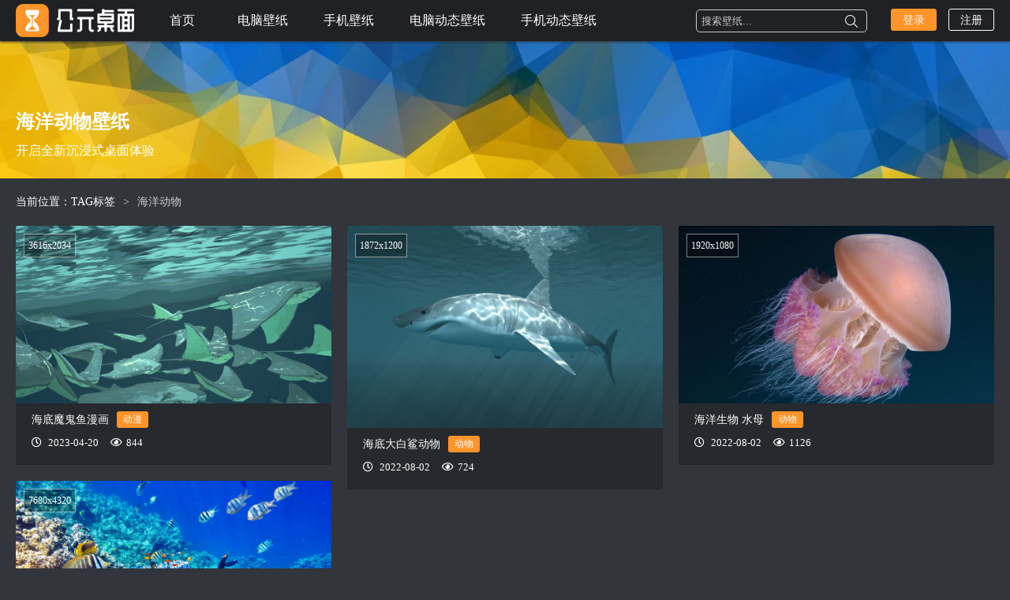

--- FILE ---
content_type: text/html; charset=UTF-8
request_url: https://www.adwest.cn/tag/242.html
body_size: 6415
content:
<!DOCTYPE html>
<html xmlns="http://www.w3.org/1999/xhtml">
<head>
    <meta http-equiv="Content-Language" content="zh-CN">
    <meta http-equiv="Content-Type" content="text/html; charset=utf-8" />
    <meta http-equiv="X-UA-Compatible" content="IE=Edge,chrome=1" />
    <meta name="viewport" content="width=device-width, initial-scale=1.0, minimum-scale=1.0, maximum-scale=1.0, user-scalable=no">
    <meta name="apple-mobile-web-app-status-bar-style" content="black-translucent">
    <meta name="msvalidate.01" content="BAD2720EBFE914F398D25C257913D280" />
    <meta name="baidu-site-verification" content="codeva-Zd0PqRgHSk" />
    <meta name="apple-mobile-web-app-capable" content="yes">
    <title>海洋动物壁纸_高清桌面壁纸_公元桌面</title>
<meta name="keywords" content="动态壁纸，4K动态壁纸，公元桌面" />
<meta name="description" content="海洋动物壁纸,公元桌面为您提供海量电脑壁纸，手机壁纸，动态壁纸等精美桌面壁纸下载，为您开启全新沉浸式桌面体验，满足您的壁纸需求，超多精选壁纸资源等你来下载" />
<meta name="baidu-site-verification" content="code-KW03ax8kTS" />
    <META http-equiv="X-UA-Compatible" content="IE=9" >
    <link rel="Bookmark"  type="image/x-icon"  href="https://www.adwest.cn/favicon.ico"/>  
    <link rel="icon"  type="image/x-icon" href="https://www.adwest.cn/favicon.ico" />  
    <link rel="shortcut icon"  type="image/x-icon" href="https://www.adwest.cn/favicon.ico" /> 
    <link rel="stylesheet" type="text/css" href="/css/main.css">
    <link rel="stylesheet" type="text/css" href="/css/style.css">
    <link rel="stylesheet" type="text/css" href="/css/fa.min.css">
    <link rel="stylesheet" type="text/css" href="/css/bimber.min.css">
    <script type="text/javascript" src="/js/jquery-1.12.2.min.js"></script>
    <script type="text/javascript" src="/js/masonry.js"></script>
    <script type="text/javascript" src="/js/imagesload.js"></script>
    <script src="/js/jquery-ui.min.js"></script>
    <script src="/js/main.js"></script>
</head>
<body>
<header>
    <div class="header-pc">
        <div class="g1-row g1-hb-row g1-hb-row-normal g1-hb-row-2 g1-hb-shadow-on">
            <div class="g1-row-inner">
                <div class="g1-column g1-dropable">
                    <div class="g1-bin-1 g1-bin-grow-off">
                        <div class="g1-bin g1-bin-align-center">
                            <div class="g1-id g1-id-desktop">
                                <a class="g1-logo-wrapper" href="/" rel="home">
                                    <img src="/image/logo.png" width="150" height="0" alt="公元桌面">
                                </a>
                            </div>
                            <nav class="g1-primary-nav">
                                <ul class="g1-primary-nav-menu g1-menu-h">
                                    <li class="menu-item">
                                        <a href="/" title="首页">首页</a>
                                    </li>
                                                                                                                                                    <li class="menu-item menu-item-has-children menu-item-g1-standard">
                                        <a href="/wallpaper/" >电脑壁纸</a>
             
                                    </li>
                                                                                                                                                                                            <li class="menu-item menu-item-has-children menu-item-g1-standard">
                                        <a href="/wapbz/" >手机壁纸</a>
             
                                    </li>
                                                                                                                                                                                            <li class="menu-item menu-item-has-children menu-item-g1-standard">
                                        <a href="/dndtbz/" >电脑动态壁纸</a>
             
                                    </li>
                                                                                                                                                                                            <li class="menu-item menu-item-has-children menu-item-g1-standard">
                                        <a href="/sjdtbz/" >手机动态壁纸</a>
             
                                    </li>
                                                                                                            </ul>
                            </nav>
                        </div>
                    </div>
                    <div class="g1-bin-3 g1-bin-grow-off nav-right">
                        <div class="search-box">
                            <div class="g1-hb-search-form  ">
                                <div role="search" class="search-form-wrapper">
                                    <div method="get" class="g1-searchform-tpl-default search-form">
                                        <label>
                                            <input type="search" class="search-field" placeholder="搜索壁纸..." >
                                        </label>
                                        <button class="search-submit">搜索</button>
                                    </div>
                                </div>
                            </div>
                        </div>
                        
                        
   <script>
$(function() {
  
    const validKeywordPattern = /^[a-zA-Z0-9_\u4e00-\u9fa5]+$/u;

    // 为搜索框添加键盘事件监听器
    $('.home_qtext, .search-field').on('keydown', function(event) {
        if (event.key === 'Enter') {
            var kw = $(this).val();
            if (validKeywordPattern.test(kw)) {
                window.location = '/ss/' + kw + '/';
            } else {
                alert("请输⼊有效的关键词，可包含字母、数字、中文及下划线。");
            }
            return false; // 阻止默认行为
        }
    });

    // 为搜索按钮添加点击事件监听器
    $('.home_submit, .search-submit').click(function() {
        var kw = $(this).closest('.search-form,.search_form').find('.home_qtext, .search-field').val();
        if (validKeywordPattern.test(kw)) {
            window.location = '/ss/' + kw + '/';
        } else {
            alert("请输⼊有效的关键词，可包含字母、数字、中文及下划线。");
        }
    });
});
</script>                       
                        
                        
                        
                        
                        
                        <div class="g1-bin g1-bin-align-right">



                                                        <div class="unlogin-box">
                                <a href="javascript:;" class="login" rel="nofollow" title="登录">登录</a>
                                <a href="javascript:;" class="register" rel="nofollow" title="注册会员">注册</a>
                            </div>
                            




                        </div>

                    </div>
                </div>
            </div>
        </div>
    </div>
    <div class="header-mobile">
        <div class="g1-row g1-hb-row g1-hb-row-mobile ">
            <div class="g1-row-inner">
                <div class="g1-column g1-dropable">
                    <div class="g1-bin-1 g1-bin-grow-off" id="mobile-menu">
                        <div class="g1-bin g1-bin-align-left">
                            <a class="g1-hamburger g1-hamburger-s" href="#">
                                <span class="g1-hamburger-icon"></span>
                            </a>
                        </div>
                    </div>
                    <div class="g1-bin-2 g1-bin-grow-off">
                        <div class="g1-bin g1-bin-align-center">
                            <div class="g1-id g1-id-mobile">
                                <a class="g1-logo-wrapper g1-logo" href="#" rel="home">
                                    <img src="/image/logo.png" alt="公元桌面">
                                </a>
                            </div>
                        </div>
                    </div>
                    <div class="g1-bin-3 g1-bin-grow-off">
                                             <div class="unlogin-box" style="display: none">
                            <a href="https://www.adwest.cn/login" class="login" rel="nofollow" title="登录">登录</a>
                        </div>
                 
                                  
                 
                 
                 
                 
                 
                 
                    </div>
                </div>
            </div>
        </div>

    </div>
</header><div class="content">
    <div class="page-banner">
        <div class="search_bg">
            <div class="search_pic">
                <img class="search_img" src="/image/banner-bg.jpg" alt="">
            </div>
        </div>
        <div class="row z5">
            <div class="container">
                <div class="search_copy g1-column">
                    <h1 class="h1">海洋动物壁纸</h1>
                    <h2 class="subh1">开启全新沉浸式桌面体验</h2>
                </div>
            </div>
        </div>
    </div>
    <div class="page-content g1-column tag-page">
        <div class="location">
            <span>当前位置：</span>
            <a title="TAG标签" href="/tag/">TAG标签</a>
            <a href="/tag/242.html">海洋动物</a>
        </div>
        <div class="core-content">
            <div class="g1-collection g1-collection-columns-3">
                <div class="g1-collection-viewport">
                    <ul class="g1-collection-items pic-list gallery">



                                                    <li class="g1-collection-item g1-collection-item-1of3">
                                <div class="entry-tpl-grid entry-tpl-grid-m g1-card g1-card-simple">
                                    <div class="entry-featured-media ">
                                        <a title="海底魔鬼鱼漫画" class="g1-frame" href="/wallpaper/comic/1452.html">
                                            <div class="g1-frame-inner">
                                                <img src="/public/uploads/image/20230420/s2023042000185297.jpg" alt="海底魔鬼鱼漫画">
                                            </div>
                                        </a>
                                    </div>
                                                                            <div class="entry-resolutions"><a href="/wallpaper/comic/size-5/" rel="tag">
                                                3616x2034                                            </a></div>
                                                                        <div class="entry-body">
                                        <div class="entry-header">
                                            <div class="title">
                                                <h3 class="g1-gamma g1-gamma-1st entry-title"><a href="/wallpaper/comic/1452.html">海底魔鬼鱼漫画</a></h3>
                                                <a href="#" class="entry-category">动漫</a>
                                            </div>
                                            <div class="entry-before-title">
                                                <p class="entry-stats g1-meta"><span class="time far fa-clock ">
                            2023-04-20
                        </span><span class="far fa-eye">844</span></p>
                                            </div>
                                        </div>
                                    </div>
                                </div>
                            </li>
                                                    <li class="g1-collection-item g1-collection-item-1of3">
                                <div class="entry-tpl-grid entry-tpl-grid-m g1-card g1-card-simple">
                                    <div class="entry-featured-media ">
                                        <a title="海底大白鲨动物" class="g1-frame" href="/wallpaper/animal/396.html">
                                            <div class="g1-frame-inner">
                                                <img src="/public/uploads/image/20220802/s202208021913337.jpg" alt="海底大白鲨动物">
                                            </div>
                                        </a>
                                    </div>
                                                                            <div class="entry-resolutions"><a href="/wallpaper/animal/size-5/" rel="tag">
                                                1872x1200                                            </a></div>
                                                                        <div class="entry-body">
                                        <div class="entry-header">
                                            <div class="title">
                                                <h3 class="g1-gamma g1-gamma-1st entry-title"><a href="/wallpaper/animal/396.html">海底大白鲨动物</a></h3>
                                                <a href="#" class="entry-category">动物</a>
                                            </div>
                                            <div class="entry-before-title">
                                                <p class="entry-stats g1-meta"><span class="time far fa-clock ">
                            2022-08-02
                        </span><span class="far fa-eye">724</span></p>
                                            </div>
                                        </div>
                                    </div>
                                </div>
                            </li>
                                                    <li class="g1-collection-item g1-collection-item-1of3">
                                <div class="entry-tpl-grid entry-tpl-grid-m g1-card g1-card-simple">
                                    <div class="entry-featured-media ">
                                        <a title="海洋生物 水母" class="g1-frame" href="/wallpaper/animal/357.html">
                                            <div class="g1-frame-inner">
                                                <img src="/public/uploads/image/20220802/s2022080218572125.jpg" alt="海洋生物 水母">
                                            </div>
                                        </a>
                                    </div>
                                                                            <div class="entry-resolutions"><a href="/wallpaper/animal/size-9/" rel="tag">
                                                1920x1080                                            </a></div>
                                                                        <div class="entry-body">
                                        <div class="entry-header">
                                            <div class="title">
                                                <h3 class="g1-gamma g1-gamma-1st entry-title"><a href="/wallpaper/animal/357.html">海洋生物 水母</a></h3>
                                                <a href="#" class="entry-category">动物</a>
                                            </div>
                                            <div class="entry-before-title">
                                                <p class="entry-stats g1-meta"><span class="time far fa-clock ">
                            2022-08-02
                        </span><span class="far fa-eye">1126</span></p>
                                            </div>
                                        </div>
                                    </div>
                                </div>
                            </li>
                                                    <li class="g1-collection-item g1-collection-item-1of3">
                                <div class="entry-tpl-grid entry-tpl-grid-m g1-card g1-card-simple">
                                    <div class="entry-featured-media ">
                                        <a title="海底动物世界" class="g1-frame" href="/wallpaper/animal/341.html">
                                            <div class="g1-frame-inner">
                                                <img src="/public/uploads/image/20220802/s202208021540174.jpg" alt="海底动物世界">
                                            </div>
                                        </a>
                                    </div>
                                                                            <div class="entry-resolutions"><a href="/wallpaper/animal/size-26/" rel="tag">
                                                7680x4320                                            </a></div>
                                                                        <div class="entry-body">
                                        <div class="entry-header">
                                            <div class="title">
                                                <h3 class="g1-gamma g1-gamma-1st entry-title"><a href="/wallpaper/animal/341.html">海底动物世界</a></h3>
                                                <a href="#" class="entry-category">动物</a>
                                            </div>
                                            <div class="entry-before-title">
                                                <p class="entry-stats g1-meta"><span class="time far fa-clock ">
                            2022-08-02
                        </span><span class="far fa-eye">831</span></p>
                                            </div>
                                        </div>
                                    </div>
                                </div>
                            </li>
                        



                    </ul>
                </div>
            </div>
        
             <div class="page">
                <ul>
                    <li>
                        <div class="pagination">
                            
                        </div>
                    </li>

                </ul>
            </div>
        </div>

    </div>
    <div class="login-layer-box layer-con">
    <div class="login-layer" id="login-box">
        <div class="acc-login">
            <div class="acc-tabslet">
                <div class="acc-tab">
                    <span>密码登录</span>
                </div>
                <div id="tab-1" class="acc-form">






                        <form id="reportInfo" name="reportInfo" method="post"
                              action="https://www.adwest.cn/login"
                              enctype="multipart/form-data" class="form-horizontal">
                            <input name="_token" type="hidden" value="MklTg7RrGVE33dP3eOfR2IUIq4p78Qm7qoA3AtbO">




                        <input type="hidden" name="bakurl" value="https://www.adwest.cn/tag/242.html">
                        <div class="flex ycenter text-box">
                            <i class="icon fistof icon-wode"></i>
                            <input type="tel" name="username" datatype="*4-20" msg="请输入正确的帐号" placeholder="请输入账号" class="flexone form-text">
                        </div>
                        <div class="flex ycenter text-box">
                            <i class="user-icon fistof password-icon"></i>
                            <input type="password" name="password" datatype="*4-20" msg="请输入正确的密码" placeholder="请输入密码" class="flexone form-text">





                            <i onclick="ifVisible(this)" class="user-icon password-eye closedeye-icon"></i>
                        </div>
                        <input type="submit" value="立即登录" class="form-btn" title="登录">
                    </form>








                </div>
                <div class="acc-tool">
                    <div class="acc-links">
                        <a href="#">忘记密码?</a>
                    </div>
                </div>
                <div class="other-acc-hd">
                    <div class="hx lf"></div>
                    <h3>第三方快速登录</h3>
                    <div class="hx lr"></div>
                </div>
                <div class="other-acc">
                    <a href="https://www.adwest.cn/qq?backurl=https://www.adwest.cn/tag/242.html" title="QQ登录">
                        <i class="user-icon qq-icon"></i>
                        <span class="text">QQ登录</span>
                    </a>
                    <!--<a href="#" style="display: none">-->
                    <!--    <i class="user-icon wx-icon"></i>-->
                    <!--    <span class="text">微信</span>-->
                    <!--</a>-->
                    <a href="https://www.adwest.cn/weibo/login?backurl=https://www.adwest.cn/tag/242.html" title="微博登录">
                        <i class="user-icon wb-icon"></i>
                        <span class="text">微博登录</span>
                    </a>
                </div>
            </div>
        </div>
        <div class="go-reg login-bottom">还没有账号？<a id="reg-now" href="javascript:;" title="立即注册">立即注册</a></div>
        <div class="close"><i class="close-icon icon"></i></div>
    </div>
    <div class="login-layer reg-layer" id="reg-box">
        <div class="acc-login">
            <div class="acc-tabslet">
                <div class="acc-tab">
                    <span>注册会员</span>
                </div>
                <div class="acc-form">

                    <form id="reportInfo" name="reportInfo" method="post"
                          action="https://www.adwest.cn/reg"
                          enctype="multipart/form-data" class="form-horizontal">
                        <input name="_token" type="hidden" value="MklTg7RrGVE33dP3eOfR2IUIq4p78Qm7qoA3AtbO">
                        <input type="hidden" name="bakurl" value="https://www.adwest.cn/tag/242.html">
                        <div class="flex ycenter text-box">
                            <i class="icon fistof icon-wode"></i>
                            <input type="text" name="username" datatype="*1-50" name="username" placeholder="请输入用户名" class="flexone form-text">
                        </div>
                        <div class="flex ycenter text-box">
                            <i class="icon fistof icon-mail"></i>
                            <input type="email"  datatype="e" name="email" msg="请输入正确的邮箱" placeholder="请输入QQ邮箱" class="flexone form-text">
                        </div>
                        <div class="flex ycenter text-box">
                            <i class="user-icon fistof password-icon"></i>
                            <input type="password" name="password" datatype="*6-30" msg="密码至少6位" placeholder="确认密码" class="flexone form-text">
                            <i onclick="ifVisible(this)" class="user-icon password-eye closedeye-icon"></i>
                        </div>
                        <div class="flex code-box">
                            <div class="flex flexone ycenter text-box">
                                <i class="user-icon code-icon"></i>
                                <input type="text" name="CheckCode" value="" placeholder="输入验证码"  id="mobileCode" class="flexone form-text">
                            </div>
                            <div class="getcode disabled">
                                <img src="https://www.adwest.cn/captcha">
                            </div>
                        </div>
                        <script>
                            $(function () {
                                $(".getcode img").click(function () {
                                    $(this).attr('src',"https://www.adwest.cn/captcha")
                                })
                            })
                        </script>
                        <input type="submit" value="立即注册" class="form-btn" title="立即注册">
                    </form>
                </div>
                <div class="acc-tool">
                    <div class="acc-links">
                        <span>已有账号？</span>
                        <a id="log-now" href="javascript:;">立即登录</a>
                    </div>
                </div>
                <div class="other-acc-hd">
                    <div class="hx lf"></div>
                    <h3>第三方快速登录</h3>
                    <div class="hx lr"></div>
                </div>
                <div class="other-acc">
                    <a href="https://www.adwest.cn/qq?backurl=https://www.adwest.cn/tag/242.html" title="QQ登录">
                        <i class="user-icon qq-icon"></i>
                        <span class="text">QQ登录</span>
                    </a>
                    <a href="#" style="display: none">
                        <i class="user-icon wx-icon"></i>
                        <span class="text">微信</span>
                    </a>
                    <a href="#" title="微博登录">
                        <i class="user-icon wb-icon"></i>
                        <span class="text">微博登录</span>
                    </a>
                </div>
            </div>
        </div>
        <div class="go-reg login-bottom">注册登录即表示同意 <a href="#" target="_blank" title="用户协议">用户协议</a>、<a href="#" target="_blank" title="隐私政策">隐私政策</a></div>
        <div class="close"><i class="close-icon icon"></i></div>
    </div>
</div>
<div class="menu-slide">
    <div class="menu-item">
                   <h3 class="title">电脑壁纸</h3>
                                                      <ul class="category">

                                 <li><a href="/wallpaper/" title="风景">风景</a></li>
                                                               <li><a href="/wallpaper/" title="动漫">动漫</a></li>
                                                               <li><a href="/wallpaper/" title="美女">美女</a></li>
                                                               <li><a href="/wallpaper/" title="游戏">游戏</a></li>
                                                               <li><a href="/wallpaper/" title="花卉">花卉</a></li>
                                                               <li><a href="/wallpaper/" title="植物">植物</a></li>
                                                               <li><a href="/wallpaper/" title="动物">动物</a></li>
                                                               <li><a href="/wallpaper/" title="城市">城市</a></li>
                                                               <li><a href="/wallpaper/" title="影视">影视</a></li>
                                                               <li><a href="/wallpaper/" title="明星">明星</a></li>
                                                               <li><a href="/wallpaper/" title="汽车">汽车</a></li>
                                                               <li><a href="/wallpaper/" title="飞机">飞机</a></li>
                                                               <li><a href="/wallpaper/" title="军事">军事</a></li>
                                                               <li><a href="/wallpaper/" title="太空">太空</a></li>
                                                               <li><a href="/wallpaper/" title="体育">体育</a></li>
                                                               <li><a href="/wallpaper/" title="美食">美食</a></li>
                                                               <li><a href="/wallpaper/" title="静物">静物</a></li>
                                                               <li><a href="/wallpaper/" title="船舶">船舶</a></li>
                                                               <li><a href="/wallpaper/" title="家居">家居</a></li>
                                                               <li><a href="/wallpaper/" title="摩托车">摩托车</a></li>
                                        </ul>
         
               <h3 class="title">手机壁纸</h3>
                                                      <ul class="category">

                                 <li><a href="/wapbz/" title="风景">风景</a></li>
                                                               <li><a href="/wapbz/" title="动漫">动漫</a></li>
                                                               <li><a href="/wapbz/" title="美女">美女</a></li>
                                                               <li><a href="/wapbz/" title="游戏">游戏</a></li>
                                                               <li><a href="/wapbz/" title="花卉">花卉</a></li>
                                                               <li><a href="/wapbz/" title="植物">植物</a></li>
                                                               <li><a href="/wapbz/" title="动物">动物</a></li>
                                                               <li><a href="/wapbz/" title="城市">城市</a></li>
                                                               <li><a href="/wapbz/" title="影视">影视</a></li>
                                                               <li><a href="/wapbz/" title="明星">明星</a></li>
                                                               <li><a href="/wapbz/" title="汽车">汽车</a></li>
                                                               <li><a href="/wapbz/" title="飞机">飞机</a></li>
                                                               <li><a href="/wapbz/" title="军事">军事</a></li>
                                                               <li><a href="/wapbz/" title="太空">太空</a></li>
                                                               <li><a href="/wapbz/" title="体育">体育</a></li>
                                                               <li><a href="/wapbz/" title="美食">美食</a></li>
                                                               <li><a href="/wapbz/" title="静物">静物</a></li>
                                                               <li><a href="/wapbz/" title="船舶">船舶</a></li>
                                                               <li><a href="/wapbz/" title="家居">家居</a></li>
                                                               <li><a href="/wapbz/" title="摩托车">摩托车</a></li>
                                        </ul>
         
               <h3 class="title">电脑动态壁纸</h3>
                                                      <ul class="category">

                                 <li><a href="/dndtbz/" title="风景">风景</a></li>
                                                               <li><a href="/dndtbz/" title="游戏">游戏</a></li>
                                                               <li><a href="/dndtbz/" title="动漫">动漫</a></li>
                                                               <li><a href="/dndtbz/" title="美女">美女</a></li>
                                                               <li><a href="/dndtbz/" title="花卉">花卉</a></li>
                                                               <li><a href="/dndtbz/" title="植物">植物</a></li>
                                                               <li><a href="/dndtbz/" title="动物">动物</a></li>
                                                               <li><a href="/dndtbz/" title="城市">城市</a></li>
                                                               <li><a href="/dndtbz/" title="影视">影视</a></li>
                                                               <li><a href="/dndtbz/" title="明星">明星</a></li>
                                                               <li><a href="/dndtbz/" title="汽车">汽车</a></li>
                                                               <li><a href="/dndtbz/" title="飞机">飞机</a></li>
                                                               <li><a href="/dndtbz/" title="军事">军事</a></li>
                                                               <li><a href="/dndtbz/" title="太空">太空</a></li>
                                                               <li><a href="/dndtbz/" title="体育">体育</a></li>
                                                               <li><a href="/dndtbz/" title="美食">美食</a></li>
                                                               <li><a href="/dndtbz/" title="静物">静物</a></li>
                                                               <li><a href="/dndtbz/" title="船舶">船舶</a></li>
                                                               <li><a href="/dndtbz/" title="家居">家居</a></li>
                                                               <li><a href="/dndtbz/" title="摩托车">摩托车</a></li>
                                        </ul>
         
               <h3 class="title">手机动态壁纸</h3>
                                                      <ul class="category">

                                 <li><a href="/sjdtbz/" title="风景">风景</a></li>
                                                               <li><a href="/sjdtbz/" title="动漫">动漫</a></li>
                                                               <li><a href="/sjdtbz/" title="美女">美女</a></li>
                                                               <li><a href="/sjdtbz/" title="游戏">游戏</a></li>
                                                               <li><a href="/sjdtbz/" title="花卉">花卉</a></li>
                                                               <li><a href="/sjdtbz/" title="植物">植物</a></li>
                                                               <li><a href="/sjdtbz/" title="动物">动物</a></li>
                                                               <li><a href="/sjdtbz/" title="城市">城市</a></li>
                                                               <li><a href="/sjdtbz/" title="影视">影视</a></li>
                                                               <li><a href="/sjdtbz/" title="明星">明星</a></li>
                                                               <li><a href="/sjdtbz/" title="汽车">汽车</a></li>
                                                               <li><a href="/sjdtbz/" title="飞机">飞机</a></li>
                                                               <li><a href="/sjdtbz/" title="军事">军事</a></li>
                                                               <li><a href="/sjdtbz/" title="太空">太空</a></li>
                                                               <li><a href="/sjdtbz/" title="体育">体育</a></li>
                                                               <li><a href="/sjdtbz/" title="美食">美食</a></li>
                                                               <li><a href="/sjdtbz/" title="静物">静物</a></li>
                                                               <li><a href="/sjdtbz/" title="船舶">船舶</a></li>
                                                               <li><a href="/sjdtbz/" title="家居">家居</a></li>
                                                               <li><a href="/sjdtbz/" title="摩托车">摩托车</a></li>
                                        </ul>
         
             
    </div>
</div></div>
<footer>
    <div class="g1-footer">
        <div class="g1-row-inner">
            <div class="g1-column">
                <p class="g1-footer-text">本站发布的壁纸均来自互联网和用户分享，版权归原作者所有，壁纸仅供学习，参考，交流使用，禁止用作任何形式的商业用途。由此引起的任何后果自行承担，与本站无关，</p>
            </div>
            <div class="g1-column" style="margin-top: 10px">
                <p class="g1-footer-text">Copyright © 2025  www.adwest.cn  All Rights Reserved 网站备案号：<a style="color:#fff" href="https://beian.miit.gov.cn/" target="_blank" rel="nofollow">蜀ICP备20009838号</a></p>
                <!--<div class="g1-footer-nav">-->
                <!--    <ul>-->
                <!--        <li class="menu-item"><a href="https://www.adwest.cn/">隐私政策</a></li>-->
                <!--        <li class="menu-item"><a href="https://www.adwest.cn/">免责声明</a></li>-->
                <!--        <li class="menu-item"><a href="https://www.adwest.cn/">服务条款</a></li>-->
                <!--    </ul>-->
                <!--</div>-->
            </div>
            <div class="g1-column" style="margin-top: 10px">
                <p class="g1-footer-text">友情链接：</p>
                <div class="g1-footer-nav">
                     <ul>
                        <li class="menu-item"><a href="https://www.toopic.cn/" target="_blank" rel="壁纸">壁纸</a></li>
                        <li class="menu-item"><a href="https://www.toopic.cn/" target="_blank" rel="电脑壁纸">电脑壁纸</a></li>
                    </ul>
                </div>
            </div>
        </div>
    </div>
      <script type="text/javascript" src="/public/layer/layer.js"></script>
      <link rel="stylesheet" href="/public/layer/skin/layer.css">
      <link rel="stylesheet" href="/public/pub/validform/css/validform.css">
      <script src="/public/pub/validform/js/validform_v5.3.2.js"></script>
      <script src="/public/pub/validform/js/validform.js"></script>
        <script type="text/javascript" src="/js/pic.js"></script>
        <script type="text/javascript" src="/js/lazyload.js"></script>
</footer>

<script>
    $(function () {

        //Validform
        $(".form-horizontal input").focus(function(){
            var obj=$(this);
            if (obj.hasClass("Validform_error"))
            {
                var v=obj.val();
//  alert('111');
                var msg=obj.attr('msg');
                var msg2=obj.attr('placeholder');
                if (v=='')
                {
                    layer.msg(msg2,{time:3000});
                }
                else
                {
                    layer.msg(msg,{time:3000});
                }
            }
        });

    })

</script>

<script>
var _hmt = _hmt || [];
(function() {
  var hm = document.createElement("script");
  hm.src = "https://hm.baidu.com/hm.js?10b95db22eb6ea23c99c1a0a8c3fe5ff";
  var s = document.getElementsByTagName("script")[0]; 
  s.parentNode.insertBefore(hm, s);
})();
</script>

</body>
</html>

--- FILE ---
content_type: text/html; charset=UTF-8
request_url: https://www.adwest.cn/captcha
body_size: 2471
content:
���� JFIF  ` `  �� ;CREATOR: gd-jpeg v1.0 (using IJG JPEG v62), quality = 90
�� C 


�� C		��  ( d" ��           	
�� �   } !1AQa"q2���#B��R��$3br�	
%&'()*456789:CDEFGHIJSTUVWXYZcdefghijstuvwxyz���������������������������������������������������������������������������        	
�� �  w !1AQaq"2�B����	#3R�br�
$4�%�&'()*56789:CDEFGHIJSTUVWXYZcdefghijstuvwxyz��������������������������������������������������������������������������   ? �S��( ��cʑ�ꥎ��A@5ȵ	���Ү!�Ԋ��qx��nPA �8���g��Y���uh��N���q��E�xI��?Q�I�܊���b�e��Ɠ��1��R� I�<:�ѷ��`�V�rՍD�Jz�ӣ� '��}�EEy����B��^<��4o����c<x�]���pU�<ddW�O��x��-Z�\׼�6�m�4� p�z|��c��7sI�{ߵ�����y���<7�3���I_x�]�m|Uv�:�2����v�=8����?����OxķcS�tCi�8�oS��ד��5�䣘Ԕ����{������{]QR{aEPEP�k� |i���zo�MWJ����K? �"�j�1pҼ�᷀o�?h��.|Q�x���1	�n�݂��)]� 2O^�_@|H���������$$�y��?#���\o������꺖��|A+jwR?�;�L�?�*��\�Z�<�ԩSN�ߗ�&��Vn���d�O�_�� �>k�]j� ���loo�7����������zƹ�_.�q�?��pH�Ch:�s��ָ]ú/į�����	�Ŏ;O�? �o.��� �7Ś/�(o������<�O�F����eb&�%@g㲐1�6���:�^����wN���uץ�].y��5�ſ��^)Ӥ��~Ԗ�|%�P�m��
|��ӾGm�O�}��� »����� �:N�o��(��9bbc�������5�5� >���K�i<Aot�T���m��Q�0V� c���O�=�����"���7Kim�i�^kV

y�W���<�<�u<��)ºq��މ{ڶ�ROuץ���Sş���2xc@���F���6WX8�A�GL��1]�τz����<A�;��d��u9X�s�=�}8��[���B��~���B�T\]E�ۈ ����'#<����x��_΃��C{gq<�>K�2�6���猀G5;��;�,L*�T�{�6q��������EVgمQ@Q@m�{�m��K��MB+o�]��R̹��A���ף�,h��`*� =(���xP�N���{ҵ�[w��f��Q�Uy�4]v5=2_.R@�@��ax3�t�B񍯉5�j^+��ɳ�	�$�$�� �Ҋ)ݜ��p����Ms^�w�����oƿ�߂|{����i�%���f������]��|#��'H�L�,!����dK��ݘ�c�h����&�GVJOv���f����)�f�u(Ŭ����9�9V�G �E#�QSN2WLO�Q�gE��!�����r�%�Y%T��(�8Q�O5�Eb�삊(����

--- FILE ---
content_type: text/css
request_url: https://www.adwest.cn/css/main.css
body_size: 16348
content:
@charset "utf-8";a,b,blockquote,body,button,dd,del,div,dl,dt,em,form,h1,h2,h3,h4,h5,h6,html,i,input,label,li,ol,p,pre,select,span,strong,td,textarea,th,u,ul{margin:0;padding:0;word-break:break-all}
a,abbr,acronym,address,applet,article,aside,audio,b,big,blockquote,body,canvas,caption,center,cite,code,dd,del,details,dfn,div,dl,dt,em,embed,fieldset,figcaption,figure,footer,form,h1,h2,h3,h4,h5,h6,header,hgroup,i,iframe,img,ins,kbd,label,legend,li,mark,menu,nav,object,ol,output,p,pre,q,ruby,s,samp,section,small,span,strike,strong,sub,summary,sup,table,tbody,td,tfoot,th,thead,time,tr,tt,u,ul,var,video{margin:0;padding:0;border:0;font:400 14px/20px serif;outline:0;box-sizing:border-box;font-family:"Helvetica Neue,Helvetica,Tahoma,Arial,sans-serif,PingFang SC,Microsoft YaHei"}
h1,h2,h3,h4,h5,h6{font-weight:700}
body,p{line-height:1}
article,aside,details,figcaption,figure,footer,header,hgroup,menu,nav,section{display:block}
a,li,ol,ul{list-style:none;text-decoration:none}
em,i{font-style:normal}
*{margin:0;padding:0}
button,input,select,textarea{outline:0;border:none;background:0 0}
img{border:0;vertical-align:middle;max-width:100%}
img:not([src]),img[src=""]{opacity:0}
input,select{outline:0;border:none;background-color:transparent}
input::-webkit-input-placeholder{color:#ccc}
input::-moz-placeholder{color:#ccc}
input:-moz-placeholder{color:#ccc}
input:-ms-input-placeholder{color:#ccc}
input::-webkit-search-cancel-button{background-color:#fff;color:#fff}
input[type=search]::-ms-clear{background-color:#fff;color:#fff}
abbr,acronym,address,applet,article,aside,audio,b,big,blockquote,body,canvas,caption,center,cite,code,dd,del,details,dfn,div,dl,dt,em,fieldset,figcaption,figure,font,footer,form,h1,h2,h3,h4,h5,h6,header,hgroup,html,i,iframe,img,ins,kbd,label,legend,li,mark,menu,nav,object,ol,p,pre,q,s,samp,section,small,span,strike,strong,sub,summary,sup,table,tbody,td,tfoot,th,thead,time,tr,tt,u,ul,var,video{margin:0;padding:0;border-width:0;border-style:solid;outline:0;font-size:100%;background:0 0}
article,aside,details,figcaption,figure,footer,header,hgroup,menu,nav,section{display:block}
.g1-skinmode{--g1-rtxt-color:#ccc;--g1-itxt-color:#fff;--g1-mtxt-color:#666;--g1-border-color:#333;--g1-bg-color:#1a1a1a;--g1-bg-color-r:26;--g1-bg-color-g:26;--g1-bg-color-b:26;--g1-bg-tone-color:#262626;--g1-bg-alt-color:#272727;--g1-cat-border-color:transparent;--g1-cat-bg-color:#ff9429;--g1-cat-txt-color:#fff;--g1-reverse-border-color:#e6e6e6;--g1-reverse-bg-color:#fff;--g1-reverse-itxt-color:#000}
body{background-color:#32353c;}
video{max-width: 100%}
img{max-width:100%;height:auto}
#ie8 img{width:auto}
table{border-collapse:collapse;border-spacing:0}
table caption{width:100%;padding:6px 10px}
button::-moz-focus-inner,input::-moz-focus-inner{border:0;padding:0}
button,input,select,textarea{box-sizing:border-box;max-width:100%;margin:0;padding:6px;border-width:1px;border-style:solid;border-radius:0;color: #fff}
footer{background-color: #202124}
.content{padding-top: 52px}
.g1-row{clear:both;box-sizing:border-box;position:relative;width:100%;margin:0 auto}
.g1-tit{display:flex;align-items:center;justify-content:space-between;background-color:#474c55;border-left:5px solid #ff9429;padding:10px 20px;margin-bottom:20px;margin-top: 20px;border-radius: 3px}
.g1-tit h2{margin-bottom:0;font-size:16px}
.g1-tit h2 span{color:#fff}
.flex{display: flex}
.g1-row .g1-row{width:auto;margin-left:-10px;margin-right:-10px}
.g1-column{display:block;box-sizing:border-box;width:100%;padding:0 50px;margin:0 auto;position:relative;vertical-align:top;font-size:1rem}
.nav-right{display:flex;align-items:center}
.nav-right .g1-bin-align-left{margin-right:30px}
.g1-meta{font:400 13px/16px serif;text-transform:none;letter-spacing:normal;}
.search-form{margin-bottom:1.5rem;position:relative}
.search-form label{display:block}
.search-form .screen-reader-text{position:absolute;clip:rect(1px,1px,1px,1px)}
.search-form .search-field{width:100%;padding-right:40px;border-color:#ccc;border-radius: 5px}
.search-form .search-submit{width:40px;padding-left:0;padding-right:0;position:absolute;right:0;left:auto;top:-3px;font-size:0;border-color:transparent;background-color:transparent;color:inherit;box-shadow:none;border-top-left-radius:0;border-bottom-left-radius:0;color:#fff}
.search-form .search-submit:hover{opacity:.999}
.search-form .search-submit:before{font:16px/22px bimber;content:"\e016";cursor:pointer}
.search_home{position:relative;display:flex;align-items:center;justify-content:center;min-height:370px}
.search_home .row{display: flex;justify-content: center}
.search_home .container{display: flex;align-items: flex-start;flex-direction: column;}
.search_bg{position:absolute;top:0;left:0;width:100%;height:100%;z-index:3;overflow:hidden}
.z5{position:relative;z-index:5}
.search_pic{display:block;height:100%;position:relative}
.search_img{object-fit:cover;display:block;width:100%;height:100%}
.search_pic:after{content:"";position:absolute;top:0;left:0;width:100%;height:100%;background:rgb(0 0 0 / 20%)}

.search_copy h1{font-size:30px;font-weight:700;color:#fff;max-width:800px;margin:0 auto;line-height: 1}
.search_copy .subh1{display:block;color:#fff;font-weight:400;font-size:18px;line-height:20px;margin-top:15px;margin-bottom: 15px}
.search_wrap{position:relative;display:inline}
.search_form{width:600px;margin:0 auto;display:flex;border-radius:8px;background-color:#fff;padding-left: 20px}
.home_submit{font-size:30px;padding:16px 30px;display:flex;border:0;fill:#666;position:relative;border-radius:0 8px 8px 0 ;margin:0;cursor:pointer}
.home_submit .icon{margin-top: -5px}
.home_qtext{display:flex;font-size:16px;width:100%;margin:0;padding:16px 0;border:none;box-shadow:none;height:100%;border-radius:0 8px 8px 0;color: #333}
.search_copy .trending{padding:8px 0;display:block;color:#eee;font-size:15px;font-weight:400}
.profilename,.trending_a{color:#fff}
.unlogin-box{height:30px}
.unlogin-box a{float:left;width:58px;height:28px;line-height:28px;text-align:center;font-size:14px;color:#fff;border-radius:3px}
.unlogin-box a:hover{text-decoration:none}
.unlogin-box a.login{background-color:#ff9429;border:1px solid #ff9429;-webkit-transition:all .3s ease;-moz-transition:all .3s ease;transition:all .3s ease}
.unlogin-box a.register{margin-left:15px;border:1px solid #fff}


.gobacktop{display:none;width:40px;height:40px;background:#3c3c3c url(../image/backtop.png) no-repeat center center;border-radius:3px;position:fixed;right:8px;bottom:157px;cursor:pointer;text-indent:-9999px;z-index:900;overflow:hidden}

.g1-card{margin-bottom:10px;border-radius:0;background-color:#26292e;}
.widget.g1-card-l{padding-top:20px;padding-bottom:20px}
@media only screen and (min-width:1025px){.widget.g1-card-l{padding-top:30px;padding-bottom:30px}
}
.g1-with-cards .widget_adace_ads_widget{padding:0;border-width:0;border-radius:0;box-shadow:none;background-color:transparent}
.g1-card-l,.g1-card-m,.g1-card-s{padding-left:10px;padding-right:10px}
@media only screen and (min-width:601px){.g1-card-l,.g1-card-m{padding-left:20px;padding-right:20px}
}
@media only screen and (min-width:1025px){.g1-card-l{padding-left:30px;padding-right:30px}
}


.entry-featured-media img{width:100%;border-top-left-radius: 3px;border-top-right-radius:3px}
.entry-featured-media .g1-fluid-wrapper,.entry-featured-media .wp-block-embed{margin-bottom:0}
.entry-featured-media .twitter-tweet[style]{margin-left:auto;margin-right:auto}
.entry-media-with-ellipsis{position:relative;max-height:500px;overflow:hidden}
.entry-media-ellipsis{padding:10px 20px 10px;position:absolute;left:0;right:0;top:auto;bottom:0;text-align:center;background-color:#454545}
.entry-media-ellipsis .g1-button{border-color:#fff;background-color:#fff;color:#000}
.g1-frame .play-btn{
 position: absolute;
 top: 35%;
 left: 50%;
 width: 100%;
 height: 70%;
 display: block;
 z-index: 21;
 -webkit-transform: translate(-50%,-50%);
 transform: translate(-50%,-50%);
 background-image: url(../image/icon_bofang.png);
 background-repeat: no-repeat;
 background-size: 3rem 3rem;
 background-repeat: no-repeat;
 background-position: center center;
}

.entry-category{display:inline-block;position:relative;border-radius:3px;padding:2px 8px 2px 8px;font-size:12px;line-height:16px;font-weight:400;letter-spacing:normal;text-transform:none;vertical-align:middle;background-color:#ff9429;color:#fff;flex: none}
.entry-categories{display:inline-block;margin:0 0 16px}
.entry-categories-label{display:none}
.entry-tag{display:inline-block;margin-right:8px;font-size:14px;font-family:Roboto,Arial,sans-serif;letter-spacing:.05em;font-weight:400;vertical-align:top;text-transform:uppercase;color:inherit}
.tag-content{margin-top:20px;padding-bottom:50px}
@media only screen and (max-width:800px){.tag-content{padding-bottom:10px}
}
.entry-shares{display:inline-block;margin-right:10px;vertical-align:top}
.entry-shares:before{display:inline-block;margin-right:4px;font:16px/1 bimber;vertical-align:top;content:"\e011"}
.entry-shares span,.entry-shares strong{display:inline-block;vertical-align:top}
.entry-shares span{margin-left:4px}
.entry-views{display:inline-block;margin-right:10px;vertical-align:top;font-weight: 400!important;}
.entry-views span,.entry-views strong{display:inline-block;vertical-align:top}
.entry-views span{margin-left:4px}
.entry-votes{display:inline-block;margin-right:10px;vertical-align:top}
.entry-votes:before{display:inline-block;margin-right:4px;font:16px/1 bimber;vertical-align:top;content:"\e02b"}
.entry-votes span,.entry-votes strong{display:inline-block;vertical-align:top}
.entry-votes span{margin-left:4px}
.entry-before-title .entry-categories,.entry-before-title .entry-stats{vertical-align:middle}
.entry-title>a{color:#fff;font-weight: 400;font-size: 14px}

.entry-tpl-grid{width:100%;margin-bottom:20px;position:relative}
.entry-tpl-grid .entry-body:hover{z-index:10}
.entry-tpl-grid .entry-flags{padding:0 10px;margin-bottom:10px;position:absolute;z-index:12;left:auto;right:0;top:10px;text-align:right}
.entry-tpl-grid .entry-flags:first-child{position:static}
.entry-tpl-grid .entry-header{position:relative}
.entry-tpl-grid .entry-header .title{display: flex;}
.entry-tpl-grid .entry-header .title .entry-title{margin-right: 10px}

.entry-tpl-grid .entry-before-title{box-sizing:border-box;margin:12px 0;font-size:0;line-height:20px;display: flex;align-items: center}
.entry-tpl-grid .entry-stats{display:flex;margin-top:0;margin-bottom:0;align-items: center;color:#fff}
.entry-tpl-grid .entry-categories{display:inline-block;margin-top:0;margin-bottom:0}
.entry-tpl-grid .entry-summary{font-size:13px;line-height:18px}
.entry-tpl-grid.g1-card{box-sizing:border-box;display:-ms-flexbox;display:-webkit-flex;display:flex;-webkit-flex-direction:column;-ms-flex-direction:column;flex-direction:column;border-radius: 2px}
.entry-tpl-grid.g1-card .entry-body{display:-ms-flexbox;display:-webkit-flex;display:flex;-webkit-flex-direction:column;-ms-flex-direction:column;flex-direction:column;-webkit-flex:1 1 auto;-ms-flex:1 1 auto;flex:1 1 auto}
.entry-tpl-grid.g1-card .entry-header,.entry-tpl-grid.g1-card .entry-summary,.entry-tpl-grid.g1-card .entry-todome,.entry-tpl-grid.g1-card footer{padding-left:10px;padding-right:10px}
.entry-tpl-grid.g1-card .entry-todome{margin-top:auto}
.entry-tpl-ticker .entry-title{margin-bottom:0;line-height:24px}
.entry-tpl-ticker .entry-title>a{display:block;width:100%;overflow:hidden;text-overflow:ellipsis;white-space:nowrap}
.entry-tpl-ticker .g1-breadcrumbs-with-ellipsis .g1-breadcrumbs-item{max-width:10em}
.g1-collection{clear:both;margin:0 auto}
.g1-collection-header{display:-ms-flexbox;display:-webkit-flex;display:flex;-ms-flex-wrap:wrap;-webkit-flex-wrap:wrap;flex-wrap:wrap;-ms-flex-align:center;-webkit-align-items:center;align-items:center}
.g1-collection-header .g1-collection-title{-webkit-flex:1 1 auto;-ms-flex:1 1 auto;flex:1 1 auto}
.g1-collection-header .g1-collection-author-link{display:block;margin-right:8px;margin-bottom:1.5rem}
.g1-collection-header .g1-collection-author-link .avatar{display:block}
.g1-collection-header .follow,.g1-collection-header .unfollow{margin-left:auto;margin-bottom:1.5rem}
.g1-collection-viewport{clear:both;margin-left:-10px;margin-right:-10px;font-size: 0}

.g1-collection-item{display:inline-block;box-sizing:border-box;width:100%;margin:0;padding:0 10px;vertical-align:top;font-size:1rem}
.g1-collection-item-1of3{width:100%}
.g1-collection-with-cards .g1-collection-item>article{box-sizing:border-box;width:100%;border-radius:3px}
.g1-collection-with-cards .g1-collection-item .g1-advertisement,.g1-collection-with-cards .g1-collection-item .g1-box{display:-ms-flexbox;display:-webkit-flex;display:flex;-webkit-flex-direction:column;-ms-flex-direction:column;flex-direction:column;-ms-flex-pack:center;-webkit-justify-content:center;justify-content:center;-webkit-flex:1 1 auto;-ms-flex:1 1 auto;flex:1 1 auto;width:100%}
@media only screen and (min-width:801px){.g1-collection-with-cards .g1-collection-items{display:-ms-flexbox;display:-webkit-flex;display:flex;-ms-flex-wrap:wrap;-webkit-flex-wrap:wrap;flex-wrap:wrap;-ms-flex-align:stretch;-webkit-align-items:stretch;align-items:stretch;margin-bottom:0}
    .g1-collection-with-cards .g1-collection-item{display:-ms-flexbox;display:-webkit-flex;display:flex;-ms-flex-align:stretch;-webkit-align-items:stretch;align-items:stretch}
}
@media only screen and (min-width:480px){.g1-collection-columns-4 .g1-collection-item{width:50%}
}
@media only screen and (min-width:601px){.g1-collection-columns-2 .g1-collection-item,.g1-collection-columns-3 .g1-collection-item{width:50%}
}
@media only screen and (min-width:801px){.g1-collection-columns-4 .g1-collection-item{width:33.33333%}
}
@media only screen and (min-width:1025px){.g1-collection-item{padding:0 10px}
    .g1-module-big,.g1-module-small{padding:0 15px}
    .sjdtbz-list{width:16.66%!important}
    .g1-collection-columns-3 .g1-collection-item{width:25%}
    .g1-collection-columns-4 .g1-collection-item{width:25%}
    .sj-list .wapwallpaper-list{width:16.666%}
}
.tagcloud{display:flex;flex-wrap:wrap;font-size:0}
.tagcloud>a{display:inline-block;padding:4px 15px 4px;margin:0 6px 10px 0;font-size:13px;color:#fff;background-color: #474c55;border-radius: 20px;transition: all .3s; -webkit-transition: all .3s;}
.tagcloud>a:hover{background-color:#ff9429;color:#fff}
.g1-box{box-sizing:border-box;position:relative;text-align:center;padding:45px 30px 1px 30px}
.g1-box:after{display:block;width:100%;height:0;margin-top:35px;content:""}
.widget.g1-box{padding-top:45px;padding-bottom:1px}
.g1-box-inner{position:relative;z-index:3}
.g1-box-background{position:absolute;z-index:1;top:0;bottom:0;left:0;right:0;border-radius:0}
.g1-box-tpl-frame .g1-box-background:before{display:block;position:absolute;z-index:-1;left:0;right:0;top:0;bottom:0;content:"";background-color:currentColor;opacity:.0833}
.g1-box-tpl-background{background-color:#000}
.g1-box-tpl-background .g1-box-background{opacity:.333;background-size:cover}
.g1-box-icon{display:none}
.g1-box-inner header{overflow:hidden;position:absolute;width:1px;height:1px;clip:rect(1px,1px,1px,1px)}
@media only screen and (min-width:1025px){.g1-box{padding-left:34px;padding-right:34px}
}
.g1-link-toggle{display:none;position:absolute;left:50%;right:auto;bottom:0;width:0;height:0;margin-left:-6px;border-width:6px;border-style:solid;border-color:transparent transparent #ff9429 transparent;content:""}
.g1-hamburger{display:block;float:left;padding:4px 0;margin-right:20px;z-index:1;cursor:pointer;color:inherit}
.g1-hamburger-icon{display:block;font:32px/1 bimber;text-align:center}
.g1-hamburger-icon:before{display:inline;content:"\e018";color:#fff}
.g1-hamburger-label{display:block;font-size:13px;line-height:15px}
.g1-hamburger-label-hidden{overflow:hidden;width:1px;height:1px;position:absolute;clip:rect(1px,1px,1px,1px)}
.g1-hamburger-s .g1-hamburger-icon{font-size:20px}
.menu-item{position:relative}
.menu-item>a{display:block;position:relative;line-height:1.25;color:inherit;transition:border-color 375ms ease-in-out,background-color 375ms ease-in-out,color 375ms ease-in-out}
.menu-item>a:before{display:none}
.menu-item>a mark{visibility:visible;display:inline-block;min-width:1em;padding:2px 6px;margin-left:4px;vertical-align:top;font-size:9px;line-height:11px;font-weight:600;letter-spacing:.1em;text-align:center;border-radius:10px;border-color:#000;background-color:#000;color:#fff}
.menu-item-has-children>a{padding-right:20px;position:relative}
/*.menu-item-has-children>a:after{display:inline-block;margin-top:-.5em;vertical-align:middle;position:absolute;right:0;left:auto;top:50%;font:16px/1 bimber;text-transform:none;letter-spacing:normal;content:"\e000"}*/
.menu-item-has-children .sub-menu .g1-link-toggle{display:none}
.menu-item-g1-standard .sub-menu .menu-item-has-children>a:after{position:absolute;margin-left:0;left:calc(100% - 30px - 6px);right:auto;content:""}
.menu-item-g1-mega .sub-menu .menu-item-has-children>a:after{display:none}
.mtm-drop-expanded>a:after{content:"\e002"}
.g1-menu-item-helper{margin-bottom:6px}
.g1-menu-item-helper>.mtm-link{font-size:13px;line-height:15px;font-family:Roboto,Arial,sans-serif;font-weight:400;text-transform:uppercase;letter-spacing:.05em;opacity:.666}
.menu-item-g1-mega .g1-menu-item-helper{display:none!important}
.sub-menu{margin:0;padding:15px 0;list-style:none}
.sub-menu .menu-item>a{display:block}
.sub-menu>.menu-item>a,.sub-menu>.menu-item>button{padding:4px 30px;padding-right:36px;font-size:12px;font-family:Roboto,Arial,sans-serif;font-weight:400;text-transform:uppercase;letter-spacing:.1em}
.g1-canvas .sub-menu{display:none}
.menu-item-g1-mega{position:static}
.menu-item-g1-mega .sub-menu .sub-menu .sub-menu{margin-left:10px}
.g1-dropable .menu-item-g1-standard .sub-menu{display:none;box-sizing:border-box;position:absolute;z-index:10;left:0;right:auto;width:600px;padding:20px 0;box-shadow:0 15px 45px 15px rgba(0,0,0,.07);border-radius:3px}
.g1-dropable .menu-item-g1-standard .sub-menu .sub-menu{left:100%;right:auto;top:-20px}
.sub-menu-wrapper .g1-terms{margin-top:30px}
.sub-menu-wrapper .g1-collection-items{margin-top:30px;margin-bottom:0}
.g1-hoverable .g1-dropable .menu-item:hover>.sub-menu,.g1-hoverable .g1-dropable .menu-item:hover>.sub-menu-wrapper,.mtm-drop-expanded>.sub-menu,.mtm-drop-expanded>.sub-menu-wrapper{display:block}
.g1-hoverable .g1-dropable .menu-item:hover>a>.g1-link-toggle{display:block}
.g1-dropable .menu-item-g1-mega .sub-menu-wrapper,.g1-dropable .menu-item-g1-standard .sub-menu,.g1-dropable .menu-item>a>.g1-link-toggle{display:block;visibility:hidden;opacity:0;-webkit-transform:translate(0,30px);-moz-transform:translate(0,30px);-ms-transform:translate(0,30px);-o-transform:translate(0,30px);transform:translate(0,30px);transition:visibility 0s .55s,opacity 375ms ease-in-out 175ms,transform 375ms ease-in-out 175ms;-webkit-backface-visibility:hidden;-moz-backface-visibility:hidden}
.menu-item:hover.menu-item>a>.g1-link-toggle,:hover.menu-item>.sub-menu{visibility:visible;opacity:1;-webkit-transform:translate(0,15px);-moz-transform:translate(0,15px);-ms-transform:translate(0,15px);-o-transform:translate(0,15px);transform:translate(0,15px);transition:visibility 0s ease-in-out 175ms,opacity 375ms ease-in-out 175ms,transform 375ms ease-in-out 175ms}
.g1-dropable .menu-item-g1-standard .sub-menu{padding-left:10px;padding-right:10px;background:#ff9429}
.g1-dropable .menu-item-g1-standard .size-list,.g1-dropable .menu-item-g1-standard .sub-menu .category-list{display:flex;flex-wrap:wrap}
.g1-dropable .menu-item-g1-standard .size-list a,.g1-dropable .menu-item-g1-standard .sub-menu .category-list a{line-height:30px;padding:0 10px;font-size:14px;color:#fff}
.g1-dropable .menu-item-g1-standard .sub-menu .line{width:545px;height:0;margin:10px auto;border-top:1px solid #fff}
.g1-body-inner{position:relative;z-index:1}
.g1-canvas-overlay{display:block;visibility:hidden;width:100%;position:absolute;z-index:998;top:0;bottom:0;cursor:pointer;transition:visibility 0s .5s,opacity .5s cubic-bezier(.735,.185,.41,1.245);-webkit-backface-visibility:hidden;backface-visibility:hidden;background-color:#000;opacity:0}
.g1-canvas{width:0;position:fixed;z-index:3;top:0;bottom:0;left:0;right:auto;overscroll-behavior:contain;transition:width .5s ease-in-out;background-color:#fff}
.g1-canvas-inner{width:320px;position:absolute;z-index:1;left:auto;right:0;top:0;bottom:0}
.g1-canvas-content{padding:48px 30px 30px;position:absolute;z-index:3;left:0;right:0;top:0;bottom:0;overflow-y:auto;-ms-overflow-style:none;-ms-overflow-style:-ms-autohiding-scrollbar}
.g1-canvas-background{overflow:hidden;margin:0 auto;position:absolute;z-index:1;left:0;right:0;top:0;bottom:0}
.g1-canvas-toggle{box-sizing:border-box;display:block;width:44px;height:28px;margin-left:-22px;position:absolute;z-index:4;left:50%;right:auto;top:10px;font-size:0;line-height:0;text-align:center;border-radius:0;color:#000;transition:border-color 375ms ease-in-out,background-color 375ms ease-in-out,color 375ms ease-in-out,opacity 375ms ease-in-out;-webkit-backface-visibility:hidden;-moz-backface-visibility:hidden;backface-visibility:hidden}
.g1-canvas-toggle:hover{opacity:.666}
.g1-canvas-toggle:before{display:inline-block;position:absolute;left:0;right:auto;top:50%;width:100%;margin-top:-.5em;font:24px/26px bimber;content:"\e01b"}
@media only screen and (max-width:1024px){html.g1-off-global body{height:100%;touch-action:none}
    html.g1-off-global .g1-canvas{width:320px;-webkit-overflow-scrolling:touch;transition:width .5s ease-in-out}
    html.g1-off-global .g1-canvas-overlay{display:block;visibility:visible;opacity:.666;transition:visibility .5s,opacity .5s cubic-bezier(.735,.185,.41,1.245)}
}
@media only screen and (min-width:1025px){html.g1-off-outside.g1-off-global-desktop body{height:100%;touch-action:none}
    html.g1-off-outside.g1-off-global-desktop .g1-canvas{width:320px;-webkit-overflow-scrolling:touch;transition:width .5s ease-in-out}
    html.g1-off-outside.g1-off-global-desktop .g1-canvas-overlay{display:block;visibility:visible;opacity:.666;transition:visibility .5s,opacity .5s cubic-bezier(.735,.185,.41,1.245)}
}
@media only screen and (min-width:1025px){html.g1-off-inside .g1-canvas{z-index:1;transition:none}
    html.g1-off-inside .g1-body-inner{z-index:3}
    html.g1-off-inside.g1-off-global-desktop .g1-canvas{width:240px}
    html.g1-off-inside.g1-off-global-desktop .g1-canvas .g1-canvas-toggle{display:none}
    html.g1-off-inside.g1-off-global-desktop .g1-canvas .g1-canvas-content{padding-top:30px}
    html.g1-off-inside.g1-off-global-desktop .g1-canvas-inner{width:240px}
    html.g1-off-inside.g1-off-global-desktop .g1-canvas-no-js .g1-canvas-content{visibility:hidden}
    html.g1-off-inside.g1-off-global-desktop .g1-canvas-overlay{display:none}
    html.g1-off-inside.g1-off-global-desktop .g1-body-inner{margin-left:240px}
    html.g1-off-inside.g1-off-global-desktop .g1-hb-row{width:calc(100% + 240px);margin-left:-240px}
}
.g1-canvas .g1-quick-nav{margin-bottom:1.5rem}
.g1-primary-nav{margin-bottom:1.5rem}
.g1-primary-nav-menu{margin:0;padding:0;list-style:none}
.g1-primary-nav-menu>.menu-item{display:block;font-size:1rem;text-align:left}
.g1-primary-nav-menu>.menu-item>a{display:block;padding:4px 0;font-size:16px;line-height:1;font-family:"Roboto Condensed",Arial,sans-serif;font-weight:400;text-transform:uppercase;letter-spacing:normal}
.g1-primary-nav-menu>.menu-item>a>strong{position:relative;top:.0833em;font-size:1.5em;line-height:.01em;font-family:inherit;font-weight:inherit;letter-spacing:-.05em}
.g1-primary-nav-menu>.menu-item-object-post_tag>a{text-transform:none!important;font-weight:400!important}
.g1-primary-nav-menu>.menu-item-object-post_tag>a:before{font-weight:700;content:"#"}
.g1-secondary-nav{margin-bottom:1.5rem}
.g1-secondary-nav-menu{margin:0;padding:0;list-style:none}
.g1-secondary-nav-menu>.menu-item{display:block;font-size:1rem;text-align:left}
.g1-secondary-nav-menu>.menu-item>a{display:block;padding:8px 0;font-size:13px;line-height:16px;font-family:Roboto,Arial,sans-serif;font-weight:400;text-transform:none;letter-spacing:normal}
.g1-quick-nav{clear:both}
.g1-quick-nav-menu>.menu-item>a{font-size:14px;font-family:Roboto,Arial,sans-serif;font-weight:700;line-height:1.125;text-transform:uppercase;letter-spacing:normal}
#page .g1-quick-nav-menu{display:-ms-flexbox;display:-webkit-flex;display:flex;-ms-flex-wrap:wrap;-webkit-flex-wrap:wrap;flex-wrap:wrap;margin:0;padding:0;list-style:none;text-align:center}
#page .g1-quick-nav-menu>.menu-item{display:inline-block;margin:6px 0;-webkit-flex:1 0 auto;-ms-flex:1 0 auto;flex:1 0 auto}
#page .g1-quick-nav-menu>.menu-item>a{display:block;padding:0 5px}
#page .g1-quick-nav-short .menu-item .entry-flag{width:1em;height:1em;margin-bottom:.2em;font-size:16px;line-height:1;border-color:transparent;background-color:transparent;background-image:none;color:currentColor}
#page .g1-quick-nav-short .menu-item .entry-flag:before{font-size:inherit;opacity:.25;transition:opacity 375ms ease-in-out}
#page .g1-quick-nav-short .current-menu-item .entry-flag:before,#page .g1-quick-nav-short .menu-item:hover .entry-flag:before{opacity:.99}
.g1-quick-nav-long .g1-quick-nav-menu{-ms-flex-wrap:wrap;-webkit-flex-wrap:wrap;flex-wrap:wrap}
.g1-quick-nav-long .entry-flag,.g1-quick-nav-long .wyr-reaction-icon{box-shadow:0 1px 1px rgba(0,0,0,.2)}
@media only screen and (min-width:1025px){#page .g1-quick-nav{display:block;clear:none;float:right;padding-top:0;padding-bottom:0}
    #page .g1-quick-nav .g1-quick-nav-menu{display:block}
    #page .g1-quick-nav .g1-quick-nav-menu>.menu-item>a{padding:0 10px}
    #page .g1-quick-nav-short .menu-item .entry-flag{font-size:32px}
}
.g1-quick-nav-without-labels .g1-quick-nav-menu>.menu-item{margin-right:-10px!important}
.g1-quick-nav-without-labels .g1-quick-nav-menu>.menu-item>a{padding-left:0!important;padding-right:0!important;font-size:0}
.g1-quick-nav-without-labels .menu-item>a .entry-flag,.g1-quick-nav-without-labels .menu-item>a .wyr-reaction-icon{margin-top:0;margin-bottom:0}
#page .g1-quick-nav-tabs{float:none;margin-top:0;margin-bottom:30px}
#page .g1-quick-nav-tabs .g1-quick-nav-menu{display:-ms-flexbox;display:-webkit-flex;display:flex;-ms-flex-align:end;-webkit-align-items:flex-end;align-items:flex-end;font-size:0}
#page .g1-quick-nav-tabs .menu-item{margin:0!important;font-size:1rem}
#page .g1-quick-nav-tabs .menu-item>a{padding:10px 10px!important}
#page .g1-quick-nav-tabs .menu-item>a .entry-flag{display:none}
#page .g1-quick-nav-tabs .current-menu-item>a .entry-flag{display:block}
.g1-hb-row .g1-quick-nav-top{margin-top:0!important;margin-bottom:0!important}
.g1-hb-row .g1-quick-nav-top .menu-item{margin:0}
.g1-hb-row .g1-quick-nav-top .menu-item>a{font-size:13px;line-height:15px;font-family:inherit;font-weight:inherit;text-transform:none}
.g1-hb-row .g1-quick-nav-top .menu-item .entry-flag{height:20px;width:20px;margin:7px auto;line-height:20px;border-color:transparent;background-color:transparent;background-image:none;color:inherit}
.g1-hb-row .g1-quick-nav-top .menu-item .entry-flag:before{font-size:20px;color:inherit}
.g1-quick-nav-small-icons{clear:both;display:-ms-flexbox;display:-webkit-flex;display:flex;-ms-flex-align:center;-webkit-align-items:center;align-items:center}
.g1-quick-nav-small-icons .g1-quick-nav-menu>.menu-item{margin:0;-webkit-flex:1 0 0%;-ms-flex:1 0 0%;flex:1 0 0%}
.g1-quick-nav-small-icons .g1-quick-nav-menu>.menu-item>a{display:block;padding:5px 5px;text-transform:none;font-size:13px;line-height:14px;font-family:Roboto,sans-serif;font-weight:400;color:inherit}
.g1-quick-nav-small-icons .g1-quick-nav-menu>.menu-item>a:before{display:block;margin-bottom:.1em;font:16px/1 bimber;opacity:.666;transition:opacity 375ms ease-in-out}
.g1-quick-nav-small-icons .g1-quick-nav-menu>.current-menu-item>a:before,.g1-quick-nav-small-icons .g1-quick-nav-menu>.menu-item:hover>a:before{opacity:1}
.g1-quick-nav-small-icons .menu-item-type-g1-latest>a:before{position:relative;top:-1px;content:"\e017"}
.g1-quick-nav-small-icons .menu-item-type-g1-popular>a:before{position:relative;top:-2px;content:"\e015"}
.g1-quick-nav-small-icons .menu-item-type-g1-hot>a:before{content:"\e01c"}
.g1-quick-nav-small-icons .menu-item-type-g1-trending>a:before{content:"\e030"}
@media only screen and (min-width:1024px){.g1-quick-nav-small-icons{display:-ms-flexbox;display:-webkit-flex;display:flex;-ms-flex-align:center;-webkit-align-items:center;align-items:center;clear:none;float:left;margin-left:-10px;margin-top:0;margin-bottom:0}
    .g1-quick-nav-small-icons .g1-quick-nav-menu{display:block}
    .g1-quick-nav-small-icons .g1-quick-nav-menu>.menu-item>a{padding:9px 10px;font-size:14px}
    .g1-quick-nav-small-icons .g1-quick-nav-menu>.menu-item>a:before{display:inline-block;margin-right:.5em;margin-bottom:0;font-size:18px;line-height:1px;vertical-align:middle}
}
.g1-footer-nav{margin-left: 20px}
.g1-footer-nav>ul>.menu-item{display:inline-block}
.g1-footer-nav a{display:block;padding:0 10px;color:#e5e5e5}
.g1-drop{display:inline-block;margin-bottom:1.5rem}
.g1-drop-nojs{visibility:hidden}
.g1-drop-toggle{display:none;position:relative;z-index:2;cursor:pointer;transition:border-color 375ms ease-in-out,background-color 375ms ease-in-out,color 375ms ease-in-out,opacity 375ms ease-in-out}
.g1-drop-toggle-icon{display:inline-block;width:32px;margin-right:6px;font:32px/50px bimber;text-align:center;vertical-align:middle}
.g1-drop-toggle-icon:before{display:block;content:"\e01f"}
.g1-drop-toggle-text{display:inline-block;font-size:10px;font-family:"Roboto Condensed",Arial,sans-serif;font-weight:700;text-transform:uppercase;letter-spacing:.1em;vertical-align:middle}
.g1-drop-toggle-badge{box-sizing:border-box;display:inline-block;visibility:visible;min-width:1.5em;padding:0 .25em;position:absolute;z-index:2;right:-.75em;left:auto;top:-.375em;text-align:center;font-size:12px;line-height:1.5;font-weight:300;border-radius:.75em}
.g1-drop-toggle-badge-hidden{visibility:hidden}
.g1-drop-toggle-arrow{display:none;position:absolute;z-index:2;left:50%;right:auto;bottom:0;width:0;height:0;margin-left:-6px;border-width:6px;border-style:solid;border-color:transparent transparent #fff;border-color:transparent transparent var(--g1-bg-color);content:""}
.g1-drop-toggle:last-child>.g1-drop-toggle-arrow{display:none!important}
.g1-drop-icon .g1-drop-toggle-icon{margin-right:0}
.g1-drop-icon .g1-drop-toggle-text{overflow:hidden;width:1px;height:1px;position:absolute;clip:rect(1px,1px,1px,1px)}
.g1-drop-text .g1-drop-toggle-icon{display:none}
.g1-drop-content{display:block;box-sizing:border-box;border-radius:0}
.g1-dropable .g1-drop{margin-left:10px;vertical-align:top}
.g1-dropable .g1-drop-toggle{display:inline-block}
.g1-dropable .g1-drop-content{display:none;position:absolute;z-index:8;left:0;right:0;background-color:#fff;background-color:var(--g1-bg-color);box-shadow:0 15px 45px 15px rgba(0,0,0,.07)}
.g1-dropable .g1-drop-expanded .g1-drop-content,.g1-hoverable .g1-dropable .g1-drop:hover .g1-drop-content{display:block}
@media only screen and (min-width:1025px){.g1-dropable .g1-drop{position:relative}
    .g1-dropable .g1-drop-content{width:320px;left:0;right:auto;top:100%}
    .g1-dropable .g1-drop-before .g1-drop-content{right:0;left:auto}
}
.g1-drop-s .g1-drop-toggle-icon{width:16px;font-size:16px;line-height:32px}
.g1-drop-m .g1-drop-toggle-icon{width:24px;font-size:24px;line-height:40px}
.g1-drop-the-more .g1-drop-toggle-icon{font-size:24px;line-height:24px}
.g1-drop-the-more .g1-drop-content{width:200px}
.g1-drop-the-user .g1-drop-toggle-icon{position:relative}
.g1-drop-the-user .g1-drop-toggle-icon:before{content:"\e013"}
.g1-drop-the-user .g1-drop-toggle-icon .avatar{position:absolute;z-index:2;left:0;right:auto;top:50%;-webkit-transform:translateY(-50%);-moz-transform:translateY(-50%);-ms-transform:translateY(-50%);-o-transform:translateY(-50%);transform:translateY(-50%)}
.g1-drop-the-user .sub-menu+.sub-menu{padding-top:0}
.g1-dropable .g1-drop-the-user .g1-drop-content{width:240px}
.logged-in .g1-drop-the-user .g1-drop-toggle-icon:before{visibility:hidden}
.csstodo-sub-menu{min-height:48px;padding-left:78px;position:relative}
.csstodo-sub-menu .menu-item,.csstodo-sub-menu .menu-item>a{position:static}
.csstodo-sub-menu .avatar{display:block;position:absolute;left:30px;right:auto}
.g1-drop-the-search .g1-drop-toggle-icon:before{content:"\e016"}
.g1-dropable .g1-drop-the-search .search-form-wrapper{width:auto}
.g1-header .g1-drop .g1-socials-item-link:hover{color:#000;color:var(--g1-itxt-color)}
.site-description,.site-title{margin-bottom:0;color:inherit}
.site-title>a{color:inherit}
.g1-logo-wrapper{display:block;position:relative}
.g1-logo-wrapper .g1-logo{display:block}
picture.g1-logo{line-height:0}
.g1-id{margin:15px auto;z-index:1}
.g1-logo-small-wrapper{display:none;float:left;margin:5px 0}
.g1-logo-small-wrapper .g1-logo-small{display:block;max-height:40px;width:auto}
.g1-logo-wrapper .g1-logo-inverted{display:none}
.g1-skinmode .g1-logo-wrapper .g1-logo:first-child{display:none}
.g1-skinmode .g1-logo-wrapper .g1-logo:last-child{display:block}
.g1-header .g1-drop-toggle:before{display:block;position:absolute;z-index:-1;left:0;right:0;top:0;bottom:0;background-color:currentColor;opacity:.08333;content:""}
@media only screen and (min-width:1025px){.g1-header .g1-id{float:left}
}
.g1-hb-row{position:relative;z-index:50;box-sizing:border-box;width:100%}
.g1-hb-row>.g1-row-inner{position:static}
.g1-hb-row>.g1-row-inner>.g1-column{position:fixed;top: 0;left: 0;right: 0;z-index: 9999;background-color: #202124;box-shadow: 0px 1px 3px #2d2d2d;}
.g1-hb-row>.g1-row-inner:after{display:table;clear:both;content:""}
.g1-hb-row .g1-hamburger{margin-right:10px}
.g1-hb-row .g1-drop{margin-bottom:0}
.g1-hb-row .g1-drop-toggle-badge{top:6px}
.g1-hb-row .g1-socials-items{margin:0 0 0 20px}
.g1-hb-row .g1-drop .g1-socials-item-link{color:#333}
.g1-hb-row .g1-drop .g1-socials-item-link:hover{color:#000}
.g1-hb-row .g1-quick-nav{float:none}
.g1-hb-row .g1-primary-nav,.g1-hb-row .g1-secondary-nav{margin-bottom:0}
.g1-hb-row .g1-primary-nav-menu>.menu-item{display:inline-block;vertical-align:top}
.g1-hb-row .g1-primary-nav-menu>.menu-item>a{padding:7px 25px;line-height:16px;color:#fff;transition: all .1s; -webkit-transition: all .1s;}
.g1-hb-row .g1-primary-nav-menu>.menu-item>a:hover{color:#ff9429}
.g1-hb-row .g1-primary-nav-menu>.menu-item-has-children>a{padding-right:16px}
.g1-hb-row .g1-secondary-nav-menu>.menu-item{display:inline-block;vertical-align:top}
.g1-hb-row .g1-secondary-nav-menu>.menu-item>a{padding:8px 0;margin-right:12px}
.g1-hb-row .g1-secondary-nav-menu>.menu-item-has-children>a{padding-right:16px}
.g1-socials{position:relative}
.g1-socials .g1-socials-items{display:inline-block;margin-bottom:0}
.g1-hb-row-3{z-index:55}
.g1-hb-row-2{z-index:60}
.g1-hb-row-1{z-index:65}
.g1-hb-row .g1-column{width:100%;display:-ms-flexbox;display:-webkit-flex;display:flex;-ms-flex-wrap:none;-webkit-flex-wrap:nowrap;flex-wrap:nowrap;-ms-flex-pack:justify;-webkit-justify-content:space-between;justify-content:space-between;-ms-flex-align:center;-webkit-align-items:center;align-items:center}
.g1-hb-full .g1-row-inner{max-width:100%}
.g1-hb-shadow-on{box-shadow:0 0 10px rgba(0,0,0,.15)}
.g1-bin{display:-ms-flexbox;display:-webkit-flex;display:flex;-ms-flex-align:center;-webkit-align-items:center;align-items:center}
.g1-bin .snax-button-create{margin-top:5px;margin-bottom:5px}
.g1-bin-align-left{-ms-flex-pack:start;-webkit-justify-content:flex-start;justify-content:flex-start}
.g1-bin-align-center{-ms-flex-pack:center;-webkit-justify-content:center;justify-content:center}
.g1-bin-align-right{-ms-flex-pack:end;-webkit-justify-content:flex-end;justify-content:flex-end}
.g1-bin-align-center .g1-logo{margin-left:auto;margin-right:auto}
.g1-bin-align-center .site-description{text-align:center}
.g1-bin-grow-on{-webkit-flex:1 1 0;-ms-flex:1 1 0;flex:1 1 0}
.g1-bin-grow-off{-webkit-flex:0 0 auto;-ms-flex:0 0 auto;flex:0 0 auto}
.g1-bin-1 .g1-hb-search-form,.g1-bin-1 .g1-id,.g1-bin-1 .g1-primary-nav,.g1-bin-1 .g1-quick-nav,.g1-bin-1 .g1-secondary-nav,.g1-bin-1 .g1-socials-hb-list,.g1-bin-1 .snax-button-create,.g1-bin-1 .wpml-ls{margin-right:20px;margin-left:0}
.g1-bin-1 .g1-drop,.g1-bin-1 .g1-hamburger{margin-right:10px;margin-left:0}
.g1-bin-2 .g1-hb-search-form,.g1-bin-2 .g1-id,.g1-bin-2 .g1-primary-nav,.g1-bin-2 .g1-quick-nav,.g1-bin-2 .g1-secondary-nav,.g1-bin-2 .g1-socials-hb-list,.g1-bin-2 .snax-button-create,.g1-bin-2 .wpml-ls{margin-right:10px;margin-left:10px}
.g1-bin-2 .g1-drop,.g1-bin-2 .g1-hamburger{margin-right:5px;margin-left:5px}
.g1-bin-3 .g1-hb-search-form,.g1-bin-3 .g1-id,.g1-bin-3 .g1-primary-nav,.g1-bin-3 .g1-quick-nav,.g1-bin-3 .g1-secondary-nav,.g1-bin-3 .g1-socials-hb-list,.g1-bin-3 .snax-button-create,.g1-bin-3 .wpml-ls{margin-right:0;margin-left:20px}
.g1-bin-3 .g1-drop,.g1-bin-3 .g1-hamburger{margin-right:0;margin-left:10px}
.g1-hb-row-normal{display:none}
@media only screen and (min-width:1024px){.g1-hb-row-mobile{display:none}
    .g1-hb-row-normal{display:block}
}
.g1-hb-row-mobile .g1-helper{display:none}
.g1-hb-row-mobile .g1-id,.g1-hb-row-mobile .g1-logo-small-wrapper{text-align:center}
.g1-hb-row-mobile .g1-quick-nav{width:100%}
.g1-hb-row-mobile .g1-quick-nav-top{width:auto}
#g1-hb-preview-elements,#g1-hb-preview-elements-canvas{display:none}
.g1-hb-row .g1-drop-content .g1-socials-items-tpl-grid{display:block}
.g1-hb-row .snax-button-create{-ms-flex-item-align:center;-webkit-align-self:center;align-self:center}
.g1-hb-row .g1-dropable .g1-bin-1 .g1-drop-content{left:0;right:auto}
.g1-hb-row .g1-dropable .g1-bin-2 .g1-drop-content,.g1-hb-row .g1-dropable .g1-bin-3 .g1-drop-content{left:auto;right:0}
.g1-hb-row .search-form-wrapper{max-width:100%}
.g1-hb-row .search-form{margin-bottom:0}
.search-box{margin-right:30px}
.g1-socials-s .g1-socials-item-icon-48{font-size:16px;height:auto;width:32px;line-height:inherit}
.g1-hb-row .g1-socials-items-tpl-grid .g1-socials-item{display:inline-block;vertical-align:top}
.g1-header-simplified .g1-column{display:-ms-flexbox;display:-webkit-flex;display:flex}
#primary,#secondary{font-size:1rem;text-align:left}
.g1-prefooter{padding-top:3rem;z-index:0}
.g1-prefooter .widget{margin-bottom:2rem;color:#e5e5e5}
.g1-footer{padding-top:40px;z-index:0;font-family:Roboto,Arial,sans-serif}
.g1-footer .g1-column{font-size:13px;line-height:1.5}
.g1-prefooter+.g1-footer:before{display:block;position:absolute;z-index:1;left:0;right:0;top:0;height:0;border-width:1px 0 0;border-style:solid;content:"";border-color:#fff;opacity:.1667}
.g1-footer-stamp{display:table;clear:both;margin-left:auto;margin-right:auto;font-size:12px;line-height:14px;color:inherit;transition:border-color 375ms ease-in-out,background-color 375ms ease-in-out,color 375ms ease-in-out,opacity 375ms ease-in-out}
.g1-footer-stamp:hover{opacity:.8}
.g1-footer-stamp-icon{display:block;margin-left:auto;margin-right:auto}
.g1-footer-stamp-label{display:block;margin:.75em 0}
.g1-footer-text{box-sizing:border-box;color: #e5e5e5!important;}

.index-tool-content .index-tool-list{display:flex;flex-wrap:wrap;width:calc(100% + 20px)}
.index-tool-content .index-tool-list li{width:calc(20% - 20px);transition:box-shadow .3s;margin-right:20px;margin-bottom:20px}
.app-card{display:block;cursor:pointer;background:#474c55;border-radius:6px;overflow:hidden}
.app-card .ic-top{position:relative;margin:12px 16px 0;height:54px}
.app-card .ic-top .icon{position:absolute;left:0;top:0;height:54px;width:54px;border-radius:6px;background-color:#f5f5f5;background-size:80%;background-position:center;background-repeat:no-repeat;overflow:hidden}
.app-card .ic-top .icon:before{content:"";position:absolute;top:0;right:0;bottom:0;left:0;border:1px solid rgba(0,0,0,.1);border-radius:6px}
.app-card .ic-top .name-content{margin-left:66px;position:relative;line-height:24px;color:#1f2329;height:48px}
.app-card .ic-top .name,.app-card .ic-top .test{font-size:16px;font-weight:600;color:#fff;padding-right:7px;display:block;max-width:260px;overflow:hidden;text-overflow:ellipsis;display:-webkit-box;-webkit-line-clamp:1;-webkit-box-orient:vertical}
.app-card .body-content{position:relative;margin-left:16px;margin-right:16px}
.app-card .ic-desc{position:relative;margin-top:10px;height:36px;color:#646a73;font-size:14px;display:flex;flex-direction:column;justify-content:center}
.ellipsis-two-line{display:-webkit-box;-webkit-line-clamp:2;overflow:hidden}
.app-card .desc{display:inline-block;position:relative;max-width:100%}
.app-card .bottom{margin-top:10px;margin-bottom:10px;display: flex;align-items: center;justify-content: space-between}
.data-box{display: flex;align-items: center}
.app-card .bottom .get-app{position:relative;display:inline-block;min-width:60px;padding:1px 12px;font-size:13px;text-align:center;border-radius:12px;background-color: #fff}
.app-card .bottom .get-app span{color: #ff9429}
.app-card .bottom .get-app:hover{color:#00b0f0;}
.app-card .ic-top .tag{display:inline-block;position:relative;font-size:12px;vertical-align:text-bottom;color:#fff;background:#00b0f0;border-radius:2px;padding:0 6px;text-align:center;font-weight:500;line-height:18px}
.app-card:hover,.gjysl:hover{box-shadow:0 5px 10px rgba(255,255,255,.15)}
.time{font-size:13px;color:#fff;margin-right: 15px}
.time:before,.fa-eye:before{margin-right: 5px}
.data-box .browse{font-size:13px;color:#fff;font-weight: 400}
.textwidget p{font-size: 13px;line-height: 20px;margin-top: 20px}
.g1-footer .g1-column{display: flex;align-items: center}
footer .g1-footer{padding-bottom: 40px;position: relative}
.index-moblewall .g1-collection-columns-3 .g1-collection-item{width: 20%}
.mobile-bz-list .g1-collection-columns-3 .g1-collection-item{width: 20%}

/*  page-public  */
.page-banner{padding:90px 0 10px 0;position:relative}
.page-banner .search_copy h1{max-width:100%;font-size:24px}
.page-banner .search_copy .subh1{font-size:16px}
.page-banner .search_copy{max-width:100%}
.page-banner .search_pic:after{content:none}
.page{margin:50px 0 80px 0;text-align:center}
.page ul{display:inline-block;zoom:1}
.page ul li{float:left;display:inline;margin:0 5px}
.page ul li a,.page ul li span{display:inline-block;height:38px;line-height:38px;padding:0 18px;font-size:14px;background:#fff;border-radius:3px;-webkit-transition:all .3s ease;-moz-transition:all .3s ease;transition:all .3s ease;color:#000;margin:0 5px}
.page ul li a:hover{background-color:#ff9429;color:#fff}
.page ul li .on{color:#fff;background:#ff9429;border-color:#ff9429}
.page ul li .pageinfo{height:40px;line-height:40px;padding:0 5px;color:#666;background:0 0;border:none}
.jump{display:inline-block;height:38px;line-height:38px;width:70px;text-align:center;padding:0 5px 0 15px;font-size:14px;color:#000;background:#fff;border-radius:3px}
.jump-botton{height:38px;line-height:38px;font-size:14px;padding:0 18px;background:#fff;border-radius:3px;cursor:pointer;-webkit-transition:all .3s ease;-moz-transition:all .3s ease;transition:all .3s ease}
.page-content .g1-collection{padding-top:20px;font-size: 0}
.page-content .size-column{background-color:#474b55;margin-top:20px;display:flex;align-items:center;padding-left:15px;font-size:14px;border-radius:3px}
.page-content .size-column .tt{color:#fff}
.page-content .size-column ul{display:flex;padding:5px 0;flex-wrap:wrap;flex:1}
.page-content .size-column ul li{margin:0 10px}
.page-content .size-column ul li a{color:#fff;line-height:30px}
.page-content .size-column ul .active a{color:#ff9429}
.pc-content .left-sidebar{padding:0 25px;background-color:#474b55;height:100%;width:25%;min-height:1229px;margin-right:25px;margin-top:25px}
/*  location-public  */
.location{display: flex;}
.location span{font-size: 14px;color:#fff}
.location a{color: #fff}
.location a:hover{color: #fff}
.location a:last-child{color: #cccccc}
.location a:after{content: '>';display: inline-block;margin: 0 10px;color: #cccccc;font-size: 14px}
.location a:last-child:after{content: none}






/*  bz-detailsc  */
.details-box{max-width: 1300px;margin: 30px auto 30px auto}
.details-box .details-content{display: flex;max-width: 1300px;margin: 20px auto 0 auto;justify-content: space-between}
.details-box .details-content .left{width: 930px;}
.details-box .details-content .left .video-layout{
    padding: 0;
    overflow: hidden;
    display: block;
    box-sizing: border-box;
     position: relative;
    outline: 0;
    width: 100%;
    max-width: 100%;
    height: auto;
}
.details-box .details-content .left .video-layout video{width:100%;height:100%}
.details-box .details-content .left .video-layout .preview{
    display: block;
    top: 0;
    left: 0;
    width: 100%;
    height: 100%;
    max-width: 100%;
    opacity: 1;
    outline: none;
    box-sizing: inherit;
    word-break: initial;
}

.video-ms{background-color: #26292e;margin-top: 20px;border-radius: 3px}
.video-ms .video-ms-content{padding: 15px}
.video-ms .video-ms-content .box{margin-bottom: 20px}
.video-ms .video-ms-content .box .icon{font-size: 20px;margin-right: 7px;vertical-align: bottom;}
.video-ms .video-ms-content .box .icon-pencil{font-size: 16px}
.video-ms .video-ms-content .box .ms{
    color: #949ba2;
    margin: 0 0 10px 0;
    line-height: 20px;
    font-size: 14px;
}
.video-ms .video-ms-content .box .ms a{color:#fff}

.mobile-bz-details .left{background-color: #26292e}
.mobile-bz-details .video-container{display: flex;justify-content: center;height: 564px;position: relative;margin: 10px 0}
.mobile-bz-details .video-container .player{width: 30%;height: 100%;overflow: hidden}
.mobile-bz-details .video-container .player .bg{background: url(../image/mobile-bg.png)no-repeat;position: absolute;background-size: cover;z-index: 20;height: 100%;width: 30%;margin: 0 auto;}
.mobile-bz-details .video-container .player .video-layout {height: 100%;width: 275px;z-index: 19;border-radius: 50px;margin: 0 auto}
.mobile-bz-details .video-container .player .video-layout video{height: 100%;max-width: initial;width:auto}
/* 隐藏video 所有控件 */
.details-box .details-content .left .video-layout .pc-bz-video::-webkit-media-controls-timeline {
    /*!*display: none;*!*/
    width: 93%;
}
video::-webkit-media-controls {
    overflow: hidden !important;
}
video::-webkit-media-controls-enclosure {
    width: calc(100% + 40px);
    margin-left: auto;
}
.mobile-bz-details .video-container .player .video-layout .mobile-bz-video::-webkit-media-controls-enclosure{display: none}

.video-container .play-btn{
    position: absolute;
    top: 50%;
    left: 50%;
    width: 100%;
    height: 100%;
    display: block;
    z-index: 21;
    -webkit-transform: translate(-50%,-50%);
    transform: translate(-50%,-50%);
    background-image: url(../image/icon_bofang.png);
    background-repeat: no-repeat;
    background-size: 5rem 5rem;
    background-repeat: no-repeat;
    background-position: center center;
}











/*  prenext */
.prenext a,.prenext span{width:64px;height:64px;margin-top:-32px;background:url(../image/arrow2.png) no-repeat;text-indent:-9999px;position:fixed;top:50%;z-index:45;-webkit-transition:all .3s ease;-moz-transition:all .3s ease;transition:all .3s ease;overflow:hidden}
.prenext a{opacity:0.5;filter:alpha(opacity=50)}
.prenext a:hover{opacity:0.8;filter:alpha(opacity=80)}
.prenext span{opacity:0.2;filter:alpha(opacity=20)}
.prenext .prev{left:20px;background-position:0 0}
.prenext .next{right:20px;background-position:-64px 0}






.details-box .details-content .right{flex: 1;margin-left: 20px}
.details-box .details-content .right .box{background-color: #26292e;padding: 15px 25px;margin-bottom: 10px;border-radius: 3px}





.bz-title{line-height:28px;}
.bz-title h1{font-weight:500;font-size:20px;color:#fff;line-height:1.5rem}
.bz-title span{height:18px;line-height:18px;padding:0 5px;margin-right:5px;font-size:12px;border-width:1px;border-style:solid;border-radius:2px;vertical-align:3px}
.bz-title .vip{color:#ff9429;border-color:#ff9429}
.bz-title .vip:before{content:'VIP';display:inline-block;position:relative;font-size:12px}
.bz-title .free{color:#ff0808;border-color:#1496ff}
.bz-message li{
    padding: 5px 5px 8px 5px;
    margin-bottom: 13px;
    border-bottom: 1px dashed #666;
    display: flex;
    justify-content: space-between;
    align-items: center;
}

.bz-message li span{font-size: 14px;color: #949ba2}
.down-btn,.open-btn{display:block;height:44px;line-height:42px;margin-top:10px;text-align:center;font-size:14px;color:#fff;background-color:#ff9429;border-radius:3px;box-sizing:border-box;cursor:pointer;-webkit-transition:all .3s ease;-moz-transition:all .3s ease;transition:all .3s ease}
.down-btn:hover{color:#fff;background-color:#de8023}
.open-btn{color:#ff9429;background-color:#fff}
.open-btn:hover{background-color:#f2f2f2}

.user-action{margin-top:10px}
.user-action>a,.user-action .wap-view{display:inline-block;height:24px;line-height:24px;padding-left:20px;margin-right:20px;font-size:14px;background-repeat:no-repeat;background-position:left center;cursor:pointer;color:#fff}
.user-action>a:hover{text-decoration:none}
.user-action>a.like{background-image:url(../image/like.png)}
.user-action>a.collect{background-image:url(../image/collect.png)}
.user-action .wap{position:relative}
.user-action .wap-view{color:#0078dc;background-image:url(../image/qrcode.png)}
.user-action .wap-qrcode{display:none;width:122px;line-height:20px;padding:15px 15px 10px;text-align:center;background:#fff;border:1px solid #e1e1e1;border-radius:3px;position:absolute;left:-40px;top:30px;z-index:20}
.user-action .wap-qrcode .triangle{display:block;width:11px;height:6px;margin-left:-6px;background:url(../image/triangle.png) no-repeat;position:absolute;left:50%;top:-6px}
.user-action .wap-qrcode .qrcode-box table,.user-action .wap-qrcode .qrcode-box img{margin:0 auto!important}
.user-action .wap-qrcode .title{margin-top:8px;font-size:14px}
.user-action .wap-qrcode .tips{margin-top:4px;color:#999}

.bz-recommend .tit{display: flex;align-items: center;justify-content: space-between;padding: 15px;background-color: #26292e;border-radius: 3px;margin-top: 20px}
.bz-recommend .tit .more{color:#fff}
.bz-recommend .tit .tt{font-weight: 500;font-size: 15px;color:#fff}
.bz-recommend .g1-collection{margin-top: 20px}

/*  page-tools  */
.tool-content{max-width: 1500px;margin: 0 auto;padding: 0}
.tool-banner{padding: 50px 0 10px 0;}
.tool-banner .container{max-width: 1500px;margin: 0 auto}
.tool-banner .container .g1-column{padding: 0}
.tool-content{margin-top: 20px;}
.tool-content .core-content .index-tool-content .index-tool-list li{width: calc(25% - 20px);margin-bottom: 25px}

/*  tool-details  */
.software-details{max-width: 1400px;margin: 0 auto;}
.software-details .location{margin: 20px auto}
.software-details .software-info{padding: 15px;background-color: #333;display: flex;border-radius: 5px;margin: 20px 0}
.software-details .software-info .software-icon{
    border-radius: 15px;
    width: 150px;
    height: 150px;
    display: grid;
    justify-content: center;
    align-items: center;
    background-color: #f5f5f5;
}
.software-details .software-info .software-data{ margin-left: 50px;flex: 1;padding-right: 50px}
.software-details .software-info .software-data .title{
    font-size: 28px;
    font-weight: 700;
    line-height: 34px;
    padding-bottom: 20px;
    border-bottom: 1px solid #999999;
    color: #f5f5f5;
}


.software-details .software-info .software-data .affirms-box{font-size: 14px;margin-top: 20px}
.software-details .software-info .software-data .affirms-box .fa-question-circle{margin-right: 5px}

.software-details .software-info .software-data .software-message{margin-top: 20px}
.software-details .software-info .software-data .software-message b{font-weight: 700;color: #f2f2f2}
.software-details .software-info .software-data .software-message span{margin-right: 20px;font-size: 14px}

.software-details .software-info .software-download{display: flex;flex-direction: column;flex: 0;justify-content: center;align-items: center;margin-left: 70px}
.software-details .software-info .software-download .download{
    background-color: #00b0f0;
    color: #fff;
    width: 210px;
    display: inline-block;
    height: 48px;
    text-align: center;
    font-size: 20px;
    line-height: 48px;
    font-weight: 500;
    border-radius: 100px;
    cursor: pointer;
    margin-bottom: 10px;
}
.software-details .software-info .software-download .download:hover{
    background-color: #0796c9;
}
.software-details .software-ms{border-radius: 5px;margin: 20px 0;display: flex;justify-content: space-between}
.software-details .software-ms .tab{display: flex;margin-right: 20px;background-color: #474c55;padding: 25px 50px;justify-content: center;
    border-radius: 5px;height: max-content;width: 210px;transition: all 0.5s ease-out;}
.software-details .software-ms .tab .tab-box{
    display: flex;
    flex-direction: column;
}
.software-details .software-ms .tab .active{
    position: fixed;
    display: flex;
    top: 60px;
    flex-direction: column;
    background-color: #474c55;
    padding: 25px 60px;
    border-radius: 5px;
    height: max-content;
    width: 210px;

}
.software-details .software-ms .tab .tt{display: block;font-size: 1.4rem;font-weight: 700;margin-bottom: 20px;color:#fff}
.software-details .software-ms .tab .tt:before{content: '#';font-size: 1.4rem;margin-right: 5px;color: #ff9429}
.software-details .software-ms .tab a{margin-bottom: 10px;border-bottom: 1px solid #949ba2;padding-bottom: 5px;font-size: 15px;color:#fff}



.software-details .software-ms .software-ms-content{flex: 1;background-color: #474c55;    padding: 25px 50px;
    border-radius: 5px;}
.software-details .software-ms .software-ms-content .entry-content{
    line-height: 1.8;
    position: relative;
    color: #f2f2f2;
}
.software-details .software-ms .software-ms-content .entry-content .tit{margin-bottom: 20px;padding-bottom: 20px;border-bottom: 1px solid #949ba2;}
.software-details .software-ms .software-ms-content .entry-content .tit h1{font-size: 30px;line-height: 1.2;display: flex;align-items: center}
.software-details .software-ms .software-ms-content .entry-content .tit h1 .icon-houtai{margin-right: 15px;font-size: 35px}
.software-details .software-ms .software-ms-content .entry-content p{
    word-wrap: break-word;
    word-break: break-all;
    line-height: 1.8;
    font-size: 15px;
    margin-bottom: 1.2rem;
    color: #e4e4e4;
    display: flex;
    align-items: center;
}
.software-details .software-ms .software-ms-content .box{margin-bottom: 40px}
.software-details .software-ms .software-ms-content .entry-content p a{color: #00b0f0}
.software-details .software-ms .software-ms-content .entry-content p .icon-download1{color: #fff;font-size: 25px;margin-right: 10px}
.software-details .software-ms .software-ms-content .entry-content h3{font-size: 1.4rem;font-weight: 700;margin-top: 1.2rem;margin-bottom: 0.6rem;line-height: 1.35;border-bottom: 1px solid #999999;
    padding-bottom: 20px;}
.software-details .software-ms .software-ms-content .entry-content h3:first-child{margin-top: 0}

.software-details .bz-recommend .tit{background-color: #474c55}



.user-tools {
    display: block;
    border-radius: 100%;
}

.top-user-box {
    display: flex;
    align-items: center;
    position: relative;
    padding: 10px 0;
}
.avatar-parent {
    display: flex;
    align-items: center;
    cursor: pointer;
    height: 100%;

}
.top-user-box:hover.top-user-box>.top-user-box-drop{
    visibility: visible;
    opacity: 1;
    transform: perspective(1px) scale(1);
    transition-duration: 0s,0.2s,0.2s;
    overflow: hidden;
    border-radius: 6px;
}

.top-user-avatar img {
    border-radius: 6px;
}
.top-user-avatar img {
    width: 30px;
    height: 30px;
    display: block;
    cursor: pointer;
    border-radius: 100%;
}
.top-user-avatar .user-name{
    max-width: 80px;
    height: 20px;
    line-height: 20px;
    margin: 6px 0 6px 6px;
    font-size: 14px;
    color: #fff;
    white-space: nowrap;
    text-overflow: ellipsis;
    overflow: hidden;
}
.top-user-avatar .arrow-icon{
    width: 10px;
    height: 10px;
    margin: 11px 0 11px 6px;
    background: url(../image/arrow1.png) no-repeat 0 2px;
}
.top-user-box-drop {
    position: absolute;
    top: 52px;
    right: -22px;
    background: #fff;
    z-index: 2;
    visibility: hidden;
    transition: 0s max-height 0.15s linear, 0.1s opacity cubic-bezier(0.39, 0.575, 0.565, 1), 0.15s transform cubic-bezier(0.1, 1.26, 0.83, 1);
    transform: perspective(1px) scale(0.7);
    transform-origin: center top;
    opacity: 0;
    box-shadow: 0 3px 3px rgb(26 26 26 / 20%);
}

.top-user-box-drop.jt::before, .top-user-box-drop.jt::after {
    right: 28px;
    left: initial;
    border-bottom: 8px solid #e3f1f7;
    z-index: 2;
    top: -8px;
}

.jt::before {
    content: '';
    display: block;
    position: absolute;
    top: -8px;
    left: 35px;
    border-left: 8px solid transparent;
    border-right: 8px solid transparent;
    border-bottom: 8px solid rgb(181, 181, 181);
    z-index: 2;
}
.top-user-box-drop ul {
    display: flex;
    flex-flow: wrap;
    margin-right: -1px;
}

.top-user-box-drop ul li {
    width: 100%;
}

.top-user-box-drop a.top-my-home {
    border-right: 0;
    align-items: center;
    background-repeat: no-repeat;
    position: relative;

}
.top-user-box-drop a {
    display: flex;
    align-items: center;
    width: 100%;
    font-size: 15px;
    padding: 10px 15px;
    overflow: hidden;
    height: 100%;
    border-right: 1px solid #ebeef5;
    border-bottom: 1px solid #ebeef5;
}

.top-user-box-drop ul li:hover{background: #f5f5f5}
.top-my-home .avatar {
    width: 40px;
    height: 40px;
    border-radius: 100%;
    display: block;
    position: relative;
    border: 2px solid #fff;
}
.top-user-box-drop .top-my-home p {
    position: relative;
    overflow: hidden;
    margin-left: 10px;
}
.top-user-box-drop p {
    line-height: 1.5;
    color: #666;
    font-size: 14px;
}
.top-user-box-drop a.top-my-home p span {
    color: #666;
    display: flex;
}
.top-user-box-drop a.top-my-home p .user-name{
    color: #333;
    display: block;
    overflow: hidden;
    white-space: nowrap;
    text-overflow: ellipsis
}
.top-user-box-drop a.top-my-home p .number{font-size: 12px}
.top-my-home b {
    overflow: hidden;
    text-overflow: ellipsis;
    white-space: nowrap;
    display: block;
    font-size: 17px;
}
.top-user-box-drop a i.b2font {
    display: block;
    padding: 0;
    line-height: 1;
    margin-top: 1px;
}
.top-user-box-drop li a i {
    color: #ff9429;
    margin-right: 15px;
}
.top-user-box-drop i {
    font-size: 23px;
}
.b2font {
    font-family: "b2font" !important;
    font-size: 16px;
    font-style: normal;
    -webkit-font-smoothing: antialiased;
    -moz-osx-font-smoothing: grayscale;
}
.top-user-box-drop p span.top-user-link-des {
    display: block;
    color: #b2bac2;
    font-size: 12px;
}


.vip-tag{
    padding: 0 10px;
    background: #999999;
    color: #fff;
    margin: 0 5px 0px 10px;
    text-align: center;
    border-radius: 20px;
    font-size: 12px;
}
.month-vip{background: #f59e02;}
.tourist{background: #999999;}
.lifelong-vip{-webkit-linear-gradient(to right,#b77a00,#edc84a); background:linear-gradient(to right,#b77a00,#edc84a);}

.login-main{width:100%;height:100%;display:flex;align-items:center;justify-content:center;flex-direction:column}
.login-main .login-logo{margin-bottom:5px}
.login-main .login-layer-box{display:block;position:relative;width:auto;height:auto;background:none}
.login-main .login-layer-box .login-layer{position:relative;transform:none;left:0;top:0}

.login-main .login-layer-box .reg-layer{display:none}






@media screen and (min-width:1441px) and (max-width:1920px){
    .menu-slide{display: none}
}

@media screen and (min-width:1025px) and (max-width:1440px){
    .menu-slide{display: none}
    .g1-hb-row-normal{display:block}
    .g1-row .g1-row{margin-left:-15px;margin-right:-15px}
    .g1-column{padding-left:20px;padding-right:20px}
    .g1-sidebar-padded{padding-left:45px}
    .g1-collection-columns-3 .g1-collection-item{width: 33.33%}
    .wapwallpaper-list{width:20%!important}
    .g1-sidebar-invert .g1-sidebar-padded{padding-left:15px;padding-right:45px}

}
@media screen and (min-width:769px) and (max-width:1024px){

    .g1-footer-text{line-height: 20px}
}
@media screen and (max-width:768px){
    .g1-tit{padding: 10px}
    .g1-bin-align-center .g1-logo img{width: 75%}
    .g1-tit h2{font-size: 15px}
    .index-tool-content .index-tool-list li{width:100%!important}
    .g1-column{padding-left:10px;padding-right:10px}
    footer .affirms{flex-direction: column;}
    footer .affirms .g1-column{width: 100%!important;}
    .page-banner{padding: 40px 0}
    .page-banner .search_copy{text-align: center}
    .page-banner .search_copy .subh1{font-size: 14px}
    .search_copy .trending{padding: 8px 0 0 0}
    .search_home{min-height:200px}
    
    .sjdtbz-list{width:50%}
    
    /*.search_copy .subh1{display: none}*/
    /*.search_copy h1{display:none}*/
    .search_form{width: auto}
    .home_submit{padding: 11px 14px}
    .home_qtext{padding: 12px 0}
    .g1-footer-text{line-height: 20px}
    .entry-title>a{font-size: 14px}
    .index-moblewall .g1-collection-columns-3 .g1-collection-item{width: 50%}



    /*     login    */
    .login-layer{width: 350px!important;padding:20px 20px 40px!important;}
    .login-layer .acc-form .text-box{margin-bottom: 20px}
    .login-layer .other-acc-hd{margin: 15px auto 20px auto!important;}
    .login-layer .acc-tabslet .acc-form{margin-top: 20px!important;}

    /*     WAP-menu-side    */
    .menu-slide-show{max-height:400px!important;width:100%!important;}
    .menu-slide{width:100%;min-width:320px;max-height:0;padding:0 10px;background:#474c55;box-sizing:border-box;overflow-y:auto;position:fixed;left:0;top:51.5px;z-index:100;box-shadow: 0px 5px 5px #2d2d2d;}
    .menu-slide .menu-item{padding:10px 0;border-bottom:1px solid #ebebeb;width: 100%}
    .menu-slide .menu-item.user-card{padding:30px 20px 20px}
    .menu-slide .menu-item:last-of-type{border-bottom:none}
    .menu-slide .menu-item .title{display:block;height:40px;line-height:40px;padding:0 10px;font-size:16px;color:#fff}
    .menu-slide .menu-item h3{line-height:20px;padding:5px 10px 0;font-size:14px;font-weight:normal;color:#666}
    .menu-slide .menu-item ul{padding:10px;display: flex;flex-wrap: wrap}
    .menu-slide .menu-item ul li{box-sizing:border-box;margin: 0 10px 10px 0}
    .menu-slide .menu-item ul li a{display:block;text-align:center;font-size:14px;border-radius:3px;border:1px solid #fff;padding:5px 10px;color:#fff}

    /*   footer    */
    .g1-footer .g1-column{flex-direction: column}
    .g1-prefooter{padding-top: 2rem}
    .g1-footer-nav{margin-top: 10px}

    /*   page    */
    .size-column .tt{padding-left: 10px}
    .page-content .size-column{align-items: flex-start;padding: 10px 0;margin-top: 10px}
    .page-content .size-column:nth-child(2){display:none}
    .page-content .size-column ul{flex-wrap: wrap;padding: 0}
    .page-content .size-column ul li{margin: 0 5px 5px 5px}




    /*   PCdetails-page    */
    .details-box .details-content .left .video-layout .pc-bz-video::-webkit-media-controls-timeline {
        display: none;
    }
    .prenext a, .prenext span{background-size: 80px;width: 40px;height: 40px;top: 35%;margin-top: 0;position: absolute}
    .prenext .next{background-position: -40px 0;right: 2px}
    .prenext .prev{left: 2px}
    .details-box{padding: 35px 10px 0 10px}
    .location span{display: none}
    .details-box .details-content{flex-direction: column}
    .details-box .details-content .left{width: 100%;position: relative}
    .details-box .details-content .right{width: 100%;margin-top: 10px;margin-left: 0}
    .bz-message li{padding: 5px;margin-bottom: 10px}




    /*  mobile-page    */
    .mobile-bz-list .g1-collection-viewport{margin: 0 -5px}
    .mobile-bz-list .g1-collection-items{display: flex;flex-wrap: wrap}
    .mobile-bz-list .g1-collection-items .g1-collection-item{width: 50%;padding: 0 5px}
    .mobile-bz-list .g1-collection-items .g1-collection-item .entry-body .entry-category{display: none}
    .mobile-bz-list .g1-collection-items .entry-resolutions{display: none}

    /*  mobiledetails-page    */
    .mobile-bz-details .video-container{height: 500px}
    .mobile-bz-details .video-container .player{width: 250px}
    .mobile-bz-details .video-container .player .bg{width: 247px}
    .mobile-bz-details .video-container .player .video-layout{width: 225px;border-radius: 40px}
    .mobile-bz-ms .prenext .prev{left: 15px}
    .mobile-bz-ms .prenext .next{right: 15px}


    /*  bz-recommend    */
    .bz-recommend .g1-collection-items{display: flex;flex-wrap: wrap;}
    .bz-recommend .g1-collection-viewport{margin: 0 -5px}
    .bz-recommend .g1-collection-items .g1-collection-item{width: 50%;padding: 0 5px}
    .bz-recommend .g1-collection-items .g1-collection-item .entry-resolutions{display: none}
    .bz-recommend .entry-body .entry-category{display: none}

    /*  bz-recommend    */
    .software-details{padding: 0 10px;padding-top: 52px}
    .software-details .software-details-content{display: flex;flex-direction: column}
    .software-details .software-info{padding:0;flex-direction: column;padding-bottom: 20px}
    .software-details .software-info .software-data .title{font-size: 20px}
    .software-details .software-info .software-icon{display: none}
    .software-details .software-info .software-data .meta{flex-direction: column;padding-bottom: 10px}
    .software-details .software-info .software-data .affirms{margin-left: 0;margin-top: 5px;display: block}
    .software-details .software-info .software-data{margin-left: 0;padding: 10px}
    .software-details .software-info .software-data span{font-size: 13px!important;}
    .software-details .software-info .software-data .software-message span{margin-bottom: 5px}
    .software-details .software-info .software-data .software-message{margin-top: 10px;display: flex;flex-direction: column}
    .software-details .software-info .software-download{margin-left: 0;align-items: flex-start;padding-left: 10px}
    .software-details .software-info .software-download .download{height: 35px;line-height: 35px;font-size: 16px;width: 180px;margin-bottom: 0;border-radius: 0;}
    .software-details .software-info .software-download .go-download{display: none}
    .software-details .software-ms{padding: 10px;margin-top:0}
    .software-details .software-ms .tab{display: none}
    .software-details .software-ms .software-ms-content .entry-content h3{border-bottom: 1px solid #999999;padding-bottom: 15px}



    /*  bz-vip    */
    .open-vip .banner{height: 200px!important;}
    .open-vip .banner .text-box h2{display: none}
    .avatar-parent{flex-direction: column;}
    .open-vip .vip-container{width: 100%!important;margin: 0 auto!important;}
    .open-vip .vip-content{padding: 20px!important;}
    .open-vip .vip-content .vip-item .vip-list{padding-top: 35px}
    .open-vip .vip-content>.flex{flex-direction: column}
    .open-vip .vip-content .vip-item{width: 100%!important;margin-bottom: 20px;padding: 20px!important;}
    .open-vip .vip-tips{padding: 0 20px}
    .open-vip .vip-tips p{line-height: 1.4}
    /*  bz-page    */
    .page{margin: 10px 0 50px 0;}
    .page ul li a, .page ul li span{height: 30px;line-height: 30px;padding: 0 10px}
    
    .software-details .software-ms .software-ms-content{flex: 1;background-color: #474c55;    padding: 25px 2px;
    border-radius: 5px;}
    .software-details .software-ms .software-ms-content .box{margin-bottom:0}
    .software-details .software-ms .software-ms-content .entry-content p{display:block}
    
    

}



--- FILE ---
content_type: text/css
request_url: https://www.adwest.cn/css/style.css
body_size: 8989
content:
.entry-tpl-listxxs .entry-title{overflow:hidden;max-height:3.7em;text-overflow:ellipsis;display:-webkit-box;-webkit-line-clamp:3;-webkit-box-orient:vertical}
.g1-secondary-nav-menu>.menu-item>a{line-height:20px;font-size:14px}
@media only screen and (max-width:640px){.menu-item.menu-item-type-custom.menu-item-object-custom.menu-item-has-children.menu-item-g1-standard.menu-item-3056 .sub-menu{left:auto;right:0;width:200px}
}
.g1-alpha.g1-alpha-2nd.page-title.archive-title{padding-bottom:10px}
.g1-back-to-top{background-color:#000;color:#fff;opacity:.5;border-radius:4px}
.g1-nav-single{max-width:100%}
::-webkit-scrollbar{background-color:#666;width:10px}
::-webkit-scrollbar-thumb{background-color:#ccc;border-radius:3px}
::-webkit-scrollbar-thumb:hover{background:#fff}
.entry-tpl-grid .entry-title{overflow:hidden;white-space:nowrap;text-overflow:ellipsis}
.entry-tpl-grid .entry-featured-media:hover{opacity:.8;transition:opacity .3s ease-in-out}
.entry-tpl-grid.g1-card .entry-body{padding:10px 0}
@media only screen and (min-width:1025px){.entry-tpl-grid-m.g1-card .entry-header,.entry-tpl-grid-m.g1-card .entry-summary,.entry-tpl-grid-m.g1-card .entry-todome,.entry-tpl-grid-m.g1-card footer{padding-left:20px;padding-right:20px}
}
.entry-resolutions a{position:absolute;color:#fff;background:rgba(0,0,0,.3);padding:4px 5px;border:1px solid rgba(255,255,255,.5);top:10px;left:10px;font-size:12px;z-index:2}
.list-inline{padding:0 5px;margin-top:10px}
.list-inline>li em{padding-left:5px;font-style:normal;font-family:Roboto,Arial,sans-serif;font-size:14px}
.list-inline>li{color:#6e7277;display:list-item;padding:5px;margin-bottom:13px;border-bottom:2px dotted var(--g1-border-color);display:flex;justify-content:space-between;align-items:center}
.list-inline>li a{color:var(--g1-footer-rtxt-color)}
.list-inline>li a:hover{color:#ff9429}
.tag-items>a{text-transform:capitalize;display:inline-block;padding:2px 8px;transition:border-color 375ms ease-in-out,background-color 375ms ease-in-out,color 375ms ease-in-out;color:#949ba2;margin:0 1px 6px 0;background-color:#353940;border-radius:3px}
.tag-items>a:hover{border-color:#ff9429;background-color:#ff9429;color:#fff}
.wpdefaultnext{padding:15px 0 0}
.wpdefault-title{font-family:"Helvetica Neue,Helvetica,Tahoma,Arial,sans-serif,PingFang SC,Microsoft YaHei";text-transform:uppercase;letter-spacing:.05em;font-size:14px;margin:10px 0;color:#fff}
.wpdefaultnext>li{margin-bottom:5px;list-style:decimal inside!important}
[type=checkbox],[type=radio],section{clear:both;display:none}
#tab label.tab-btn{text-transform:uppercase;letter-spacing:.05em;font-size:14px;display:block;float:left;width:25%;padding:1em 0;cursor:pointer;text-decoration:none;text-align:center;background:#26292e;color:#949ba2;transition:.375s}
#tab label.tab-btn:hover{box-shadow:0 2px #949ba2}
.tab_container [id^=tab]:checked+label{box-shadow:0 2px #949ba2;color:#fff!important}
#tab1:checked~#content1,#tab2:checked~#content2,#tab3:checked~#content3,#tab4:checked~#content4{display:block;padding:15px;border-color:var(--g1-border-color);border-top-width:1px}
#tab label .fa{padding:5px}
@media only screen and (max-width:900px){#tab label span{display:none}
}
@keyframes fadeInScale{0%{opacity:0}
    100%{transform:scale(1);opacity:1}
}
#widget label{letter-spacing:.05em;display:block;float:left;width:33.33333333%;padding:10px 0;cursor:pointer;text-decoration:none;text-align:center;background:#26292e;color:#949ba2;transition:.375s}
#widget label>span{margin-left:5px}
#widget label:hover{box-shadow:0 2px #949ba2;color:#949ba2}
.widget_container [id^=widget]:checked+label{box-shadow:0 2px #949ba2;color:#fff!important}
#widget1:checked~#content1,#widget2:checked~#content2,#widget3:checked~#content3{display:block;padding:15px 15px 0;border-color:var(--g1-border-color);border-top-width:1px}
@keyframes fadeInScale{0%{opacity:0}
    100%{transform:scale(1);opacity:1}
}
.copy-input{width:100%;cursor:pointer;border:1px solid var(--g1-border-color);font-size:14px;padding:10px 45px 10px 10px;background-color:rgba(68,70,79,.18)}
.copy-input:focus{outline:0}
.copy-btn{background-color:#0000;color:#868686;position:absolute;margin-left:-50px;border:none;border-color:var(--g1-border-color);cursor:pointer;padding:10px 20px;transition:all .4s;box-shadow:none!important}
.copy-btn:hover{transform:scale(1.3)}
.copy-btn:focus{outline:0}
.wc_social_plugin_wrapper{display:none}
.by-wpdiscuz{display:none}
#content3{list-style:none;font-size:12px}
#content3 li{overflow:hidden;padding-top:10px;border-bottom:1px solid var(--g1-border-color)}
#content3 li:last-child{border:0}
#content3 img{float:left;margin-right:8px}
#content3 a p{color:var(--g1-rtxt-color)}
.preview-title{padding:0 15px;text-align:center}
.wallpaper-preview-container{margin-bottom:5px}
.video-js,.vjs-poster{background-color:#0000!important}
#ads_overlay{opacity:0}
#ads_overlay button:hover{box-shadow:none}
.entry-content video,.entry-summary video{margin-bottom:0!important}
img[data-lazyloaded]{opacity:0}
img.litespeed-loaded{-webkit-transition:opacity .1s linear .1s;-moz-transition:opacity .1s linear .1s;transition:opacity .1s linear .1s;opacity:1}
.snax.snax-post-container{margin-bottom:10px}
.snax .snax-voting-large .snax-voting-downvote,.snax .snax-voting-large .snax-voting-upvote{margin-right:0}
.snax .snax-voting-large .snax-vote-icon:before{font-size:20px;line-height:40px}
.snax .snax-voting-large .snax-voting-score strong{font-size:14px}
.g1-button-icon{display:block;width:60px;position:absolute;left:-2px;right:auto;top:-2px;bottom:-2px;text-indent:0;text-align:center;border-top-left-radius:inherit;border-bottom-left-radius:inherit;background-color:rgba(0,0,0,.2)}
.g1-button-icon:before{display:block;margin-top:-.5em;position:absolute;left:0;right:0;top:50%;font:24px/1 bimber;content:"\e039"}
i.fa.fa-info-circle{padding:5px}
.g1-prefooter .g1-button-simple{border-color:var(--g1-rtxt-color);color:var(--g1-rtxt-color)}
.flaggedc-reveal-button{display:inline-block;color:inherit;margin:0 0 13px 7px}
.flaggedc-reveal-button:hover{color:#ff9429}
.filter-group h2.g1-delta.g1-delta-2nd.widgettitle{margin-bottom:5px;font-size:12px}
.g1-filter-tpl-block .g1-filter-checkbox{padding:2px 0}
.g1-filter-checkbox{color:var(--g1-canvas-itxt-color)}
.ads-content-area{text-align:center;margin-bottom:2.25rem}
.ads-off-canvas{position:absolute;left:8%}
.paging-navigation{margin:30px 0}
.paging-navigation .loop-pagination{margin-top:-5px;text-align:center}
.paging-navigation .page-numbers{line-height:36px;display:inline-block;margin:0 4px 4px 0;padding:0 15px;letter-spacing:0;-webkit-transition:all .2s ease-in;-moz-transition:all .2s ease-in;-ms-transition:all .2s ease-in;-o-transition:all .2s ease-in;transition:all .2s ease-in;color:var(--g1-itxt-color,#1a1a1a);-webkit-border-radius:3px;-moz-border-radius:3px;border-radius:3px;background-color:#26292e}
.paging-navigation a{color:#2b2b2b}
.paging-navigation .page-numbers.current{background:#ff9429;color:#fff}
.paging-navigation a:hover{background:#ff9429}
a.next.page-numbers,a.prev.page-numbers{min-width:80px;text-transform:uppercase;display:inline-block;font-weight:700}
span.page-numbers.dots{display:none}
.g1-hb-row-b .g1-row-background{background-color:#555b67;background-image:url(../image/bg-bruit.png)}
.g1-canvas-background{background-repeat:repeat!important;background-color:#555b67;background-image:url(../image/bg-bruit.png)}
.g1-hb-row .sub-menu .menu-item>a{color:#fff}
.g1-hb-row .sub-menu{background-color:#26292e}
input[type=email]:focus,input[type=number]:focus,input[type=password]:focus,input[type=search]:focus,input[type=tel]:focus,input[type=text]:focus,input[type=url]:focus,select:focus,textarea:focus{border-color:#fff}
.g1-prefooter .g1-current-background,.g1-prefooter>.g1-row-background{background:#242629 url(../image/bg-bruit.png)}
.g1-footer .g1-current-background,.g1-footer>.g1-row-background{background:#242629 url(../image/bg-bruit.png)}
@font-face{font-family:bimber;src:url(../font/bimber.eot);src:url(../font/bimber.eot?#iefix) format("embedded-opentype"),url(../font/bimber.woff) format("woff"),url(../font/bimber.ttf) format("truetype"),url(../font/bimber.svg#bimber) format("svg");font-weight:400;font-style:normal;font-display:block}

.g1-layout-boxed .g1-row-layout-page{max-width:1212px}
.author-info .author-link,.author-link,.entry-badge,.entry-categories .entry-category:hover,.g1-arrow-solid,.g1-box-icon,.g1-button-solid,.g1-button-solid:hover,.g1-collection-ticker .g1-collection-title,.snax .snax-formats .snax-format:hover,.wyr-reaction .wyr-reaction-bar,.wyr-reaction-voted .wyr-reaction-button,.wyr-reaction:hover .wyr-reaction-button,a.g1-arrow,a.g1-arrow:hover,button,input[type=button],input[type=reset],input[type=submit]{border-color:#ff9429;background-color:#ff9429;color:#fff}
.entry-counter:before{border-color:#ff9429;background-color:#ff9429;color:#fff}
.entry-flag-trending,.g1-quick-nav-tabs .menu-item-type-g1-trending>a{border-color:#057dff;background-color:#057dff;color:#fff;background-image:linear-gradient(to bottom right,#057dff,#f840a7)}
.entry-flag-hot,.g1-quick-nav-tabs .menu-item-type-g1-hot>a{border-color:#057dff;background-color:#057dff;color:#fff;background-image:linear-gradient(to bottom right,#057dff,#f840a7)}
.entry-flag-popular,.g1-quick-nav-tabs .menu-item-type-g1-popular>a{border-color:#057dff;background-color:#057dff;color:#fff;background-image:linear-gradient(to bottom right,#057dff,#f840a7)}
.entry-flag-members_only{border-color:#057dff;background-color:#057dff;color:#fff;background-image:linear-gradient(to bottom right,#057dff,#f840a7)}
.entry-flag-coupon{border-color:#ff0036;background-color:#ff0036;color:#fff}
.member-header .mycred-my-rank:after{content:"Rank"}
@media only screen and (min-width:801px){.g1-hb-row-normal .g1-id{margin-top:5px;margin-bottom:5px}
    .g1-hb-row-normal .g1-quick-nav{margin-top:2px;margin-bottom:2px}
}
.g1-hb-row-mobile .g1-id{margin: 10px auto}
.g1-hb-row-normal .g1-primary-nav{margin-top:10px;margin-bottom:10px}
.g1-skinmode{--g1-hba-itxt-color:#ffffff;--g1-hba-atxt-color:#ff9429;--g1-hba-bg-color:#000000;--g1-hba-gradient-color:#000000;--g1-hba-border-color:#1a1a1a}
.g1-hb-row-b .g1-drop-toggle,.g1-hb-row-b .g1-hamburger,.g1-hb-row-b .g1-hb-search-form .search-field,.g1-hb-row-b .g1-hb-search-form .search-submit,.g1-hb-row-b .g1-socials-item-link,.g1-hb-row-b .menu-item>a,.g1-hb-row-b .site-description{color:#fff}
.g1-hb-row-b .current-menu-ancestor>a,.g1-hb-row-b .current-menu-item>a,.g1-hb-row-b .g1-socials-item-link:hover,.g1-hb-row-b .menu-item-object-post_tag>a:before,.g1-hb-row-b .menu-item:hover>a,.g1-hb-row-b .site-title{color:#ff9429}
.g1-hb-row-b .g1-drop-toggle-badge,.g1-hb-row-b .snax-button-create,.g1-hb-row-b .snax-button-create:hover{border-color:#ff9429}
.g1-skinmode{--g1-hbc-itxt-color:#ffffff;--g1-hbc-atxt-color:#ff9429;--g1-hbc-bg-color:#000000;--g1-hbc-gradient-color:#000000;--g1-hbc-border-color:#1a1a1a}
.g1-skinmode{--g1-canvas-itxt-color:#ffffff;--g1-canvas-atxt-color:#ff9429;--g1-canvas-bg-color:#000000}
.g1-hb-row .sub-menu{border-color:#fff;background-color:#fff}
.g1-hb-row .sub-menu .menu-item>a{color:#666}
.g1-hb-row .g1-link-toggle{color:#fff}
.g1-hb-row .sub-menu .current-menu-ancestor>a,.g1-hb-row .sub-menu .current-menu-item>a,.g1-hb-row .sub-menu .menu-item:hover>a{color:#ff9429}
.g1-skinmode{--g1-submenu-bg-color:#000000;--g1-submenu-rtxt-color:#999999;--g1-submenu-atxt-color:#ff9429}
.g1-bin-grow-on .g1-primary-nav{flex-grow:1;display:flex;margin-left:0;margin-right:0}
.g1-bin-grow-on .g1-primary-nav-menu{flex-grow:1;display:flex;justify-content:space-between;-webkit-justify-content:space-between}
.g1-prefooter input,.g1-prefooter select,.g1-prefooter textarea{border-color:#bfbfbf}
.g1-prefooter .g1-box-icon,.g1-prefooter .g1-button-solid,.g1-prefooter .g1-button-solid:hover,.g1-prefooter button,.g1-prefooter input[type=button],.g1-prefooter input[type=reset],.g1-prefooter input[type=submit]{border-color:#ff9429;background-color:#ff9429;color:#fff}
.g1-prefooter .g1-button-simple{border-color:#474c55;color:#949ba2}
.g1-row.g1-socials-section{background-color:#212121}
.g1-newsletter-as-row>.g1-row-background{background-color:#057dff}
.g1-skinmode{--g1-footer-itxt-color:#ffffff;--g1-footer-rtxt-color:#999999;--g1-footer-mtxt-color:#666666;--g1-footer-atxt-color:#ff9429;--g1-footer-bg-color:#000000}
.g1-dark{color:rgba(255,255,255,.8)}
.g1-dark .g1-alpha,.g1-dark .g1-beta,.g1-dark .g1-delta,.g1-dark .g1-epsilon,.g1-dark .g1-gamma,.g1-dark .g1-mega,.g1-dark .g1-zeta,.g1-dark h1,.g1-dark h2,.g1-dark h3,.g1-dark h4,.g1-dark h5,.g1-dark h6{color:#fff}
.g1-dark .g1-meta{color:rgba(255,255,255,.8)}
.g1-dark .g1-meta a{color:#fff}
.g1-dark .entry-categories{color:#fff}
.g1-dark .entry-categories a{color:#fff}
.g1-dark .g1-meta a:hover{color:#fff}
.g1-dark .archive-title:before{color:inherit}
.g1-dark [type=email],.g1-dark [type=input],.g1-dark select{border-color:rgba(255,255,255,.15)}
.g1-dark [type=submit]{border-color:#fff;background-color:#fff;color:#1a1a1a}
.g1-dark .g1-button-solid{border-color:#fff;background-color:#fff;color:#1a1a1a}
.g1-dark .g1-button-simple,.g1-dark .g1-filter-pill{border-color:#fff;color:#fff}
.g1-dark .g1-newsletter-avatar{background-color:#fff;color:#1a1a1a}
.g1-body-inner .g1-primary-nav-menu>.menu-item>a,.g1-primary-nav-menu>.menu-item>a{text-transform:capitalize;font-family:"Helvetica Neue,Helvetica,Tahoma,Arial,sans-serif,PingFang SC,Microsoft YaHei"}



/*      登录     */
.login-layer-box{z-index:101;background-color:rgb(0 0 0 / 60%);top:0;left:0;width:100%;height:100%;position:fixed;display:none;}
.login-layer{width:400px;padding:30px 30px 60px;box-sizing:border-box;position:absolute;left:50%;top:50%;transform:translate(-50%,-50%);background:#fff;border-radius:5px}
.login-layer .user-icon{display:inline-block;background-repeat:no-repeat}
.login-layer .login-bottom{width:100%;height:40px;line-height:40px;padding:0 30px;text-align:right;font-size:14px;color:#666;background:#f5f5f5;border-radius:0 0 5px 5px;box-sizing:border-box;position:absolute;left:0;bottom:0;right:0}
.login-layer .login-bottom a{color:#ff9429}
.login-layer .code-login{text-align:center}
.login-layer .acc-tabslet .acc-tab{height:40px;margin:0 auto}
.login-layer .acc-tabslet .acc-tab span{display:inline-block;width:100%;height:38px;line-height:38px;text-align:center;font-size:20px;color:#666}
.login-layer .acc-tabslet .acc-form{margin-top:30px}
.login-layer .acc-form{position:relative}
.login-layer .acc-form .text-box{padding:6px;margin-bottom:25px;border:1px solid #e6e6e6;border-radius:3px;position:relative;-webkit-transition:border-color .3s ease;-moz-transition:border-color .3s ease;transition:border-color .3s ease;display:flex;align-items:center}
.login-layer .acc-form .text-box.active{border-color:#1496ff}
.login-layer .acc-form .form-text{display:block;width:100%;height:30px;line-height:30px;background:0 0;border:none;font-size:14px;color: #666}
.login-layer .acc-form .form-btn,.login-layer .acc-form .return-btn{display:block;width:100%;margin-top:25px;text-align:center;font-size:14px;color:#fff;background-color:#ff9429;border-radius:3px;box-sizing:border-box;cursor:pointer;-webkit-transition:all .3s ease;-moz-transition:all .3s ease;transition:all .3s ease;padding: 13px 0}
.login-layer .acc-form .form-btn:hover{color:#fff;text-decoration:none;background-color:#de8023}
.login-layer .acc-form .form-btn.disabled{opacity:.45}
.login-layer .acc-form .return-btn{color:#666;background-color:#fff;border-color:#d7d7d7}
.login-layer .acc-form .return-btn:hover{color:#333;text-decoration:none;border-color:#bebebe}
.login-layer .acc-tool{height:20px;line-height:20px;margin-top:15px;font-size:14px}
.login-layer .acc-form .auto-login{display:block;color:#666}
.login-layer .acc-form .auto-login input[type=checkbox]{margin-right:3px;vertical-align:-2px}
.login-layer .acc-form .acc-links a{color:#666}
.login-layer .acc-form .acc-links a:hover{color:#0078dc;text-decoration:underline}
.login-layer .acc-form .user-icon:first-of-type{display:block;width:23px;height:20px;margin-right:10px;background-size:240px 240px}
.login-layer .acc-form .mobile-icon{background-position:0 -84px}
.login-layer .acc-form .password-icon{background-position:-23px -84px}
.login-layer .acc-form .code-icon{background-position:-46px -84px}
.login-layer .acc-form .clear-icon,.login-layer .acc-form .eye-icon{width:24px;height:24px;margin-left:10px}
.login-layer .acc-form .clear-icon{display:none;background-position:2px -154px;background-size:245px 245px}
.login-layer .acc-form .eye-icon{display:block;background-size:300px 300px}
.login-layer .acc-form .closedeye-icon{background-position:-29px -192px}
.login-layer .acc-form .openeye-icon{background-position:-58px -192px}
.login-layer .acc-form .code-box{margin-bottom:25px;display: flex}
.login-layer .acc-form .code-box .text-box{margin-bottom:0}
.login-layer .acc-form .getcode{width:100px;height:44px;line-height:42px;margin-left:10px;border:1px solid #e6e6e6;border-radius:3px;box-sizing:border-box;cursor:pointer;-webkit-transition:all .3s ease;-moz-transition:all .3s ease;transition:all .3s ease}
.login-layer .acc-form .getcode img{width: 100%;height: 100%}
.login-layer .other-acc-hd{width:65%;height:15px;margin:30px auto;border-bottom:1px solid #e6e6e6;text-align:center}
.login-layer .other-acc-hd h3{display:inline-block;height:30px;line-height:30px;padding:0 10px;text-align:center;font-size:14px;font-weight:400;color:#999;background:#fff}
.login-layer .other-acc{text-align:center;font-size:0}
.login-layer .other-acc a{display:inline-block;width:64px;margin:0 20px}
.login-layer .other-acc a .user-icon{width:64px;height:64px;background-position:-148px 0;}
.login-layer .other-acc a .user-icon:hover{background-position:-148px -74px;}
.login-layer .other-acc a .qq-icon{background-position:0 0;width:64px!important;height:64px!important;background-size:none}
.login-layer .other-acc a:hover .qq-icon{background-position:0 -74px}
.login-layer .other-acc a .text{display:inline-block;width:100%;line-height:20px;margin-top:5px;font-size:14px;color:#666}
.login-layer .other-acc a:hover .text{color:#ff9429;text-decoration:underline}
.user-icon{display:inline-block;background-image:url(../image/icon.png);background-repeat:no-repeat}
.login-layer .acc-tool .acc-links{display:flex;justify-content:flex-end}
.login-layer .acc-tool .acc-links a{color:#666}
.login-layer .acc-form .password-eye{display:block;width:30px;height:24px;background-size:300px 300px;margin-right:10px;cursor:pointer}
.login-layer .acc-form .closedeye-icon{background-position:-29px -192px}
.login-layer .acc-form .openeye-icon{background-position:-58px -192px}
/*   reg-layer    */
.reg-layer .acc-form .text-box{margin-bottom: 12px}
.reg-layer .acc-form .text-box .icon-mail{font-size: 18px;color: #bbb;}
.login-layer .acc-form .text-box .icon-wode{font-size: 23px;color: #bbb;margin-top: -8px;width: 23px;display: inline-block}
.reg-layer .acc-tabslet .acc-form{margin-top: 20px}
.reg-layer .other-acc-hd{margin: 20px auto 25px auto}
.reg-layer .acc-tool .acc-links span{color: #666666}
.reg-layer .acc-tool .acc-links a{color: #ff9429}
.reg-layer .login-bottom{text-align: center}

/*   close    */
.close{position:absolute;right:15px;top:15px;font-size:0;line-height:initial;cursor:pointer}
.close .icon{background:url(../image/icon-1.png) no-repeat;width:12px;height:12px;display:block;position:absolute;right:0;top:0;background-position:0 -41px}
.close .close-icon{-webkit-transition:-webkit-transform .7s}
.close .close-icon:hover{-webkit-transform:rotate(180deg);-ms-transform:rotate(180deg);transform:rotate(180deg)}


/*      VIP     */
.vip-layer-box{z-index:101;background-color:rgb(0 0 0 / 60%);top:0;left:0;width:100%;height:100%;position:fixed;display:block}
.vip-layer{width:400px;padding:30px;box-sizing:border-box;position:absolute;left:50%;top:45%;transform:translate(-50%,-50%);background:#fff;border-radius:5px}
.vip-layer .layer-content .tit h2{color:#666;text-align:center;font-size:20px}
.vip-layer .layer-content .tips p{color:#666;text-align:center;margin:25px auto}
.vip-layer .layer-content .upload-vip{display:block;text-align:center;margin:0 auto;width:178px;height:40px;line-height:40px;position:relative;background:#ff7200;box-shadow:0 2px 8px 0 rgb(255 114 0 / 40%);border-radius:20px}


/*      download     */
.download-layer-box{z-index:101;background-color:rgb(0 0 0 / 60%);top:0;left:0;width:100%;height:100%;position:fixed;display:block;}
.download-layer{width:400px;padding:30px;box-sizing:border-box;position:absolute;left:50%;top:45%;transform:translate(-50%,-50%);background:#fff;border-radius:5px}
.download-layer .layer-content .tit h2{color: #666666;text-align: center;font-size: 20px}
.download-layer .layer-content .tit{margin-bottom: 25px}
.download-layer .layer-content .download-id{display: flex;align-items: center;padding: 15px 0;border-bottom: 1px solid #cccccc}
.download-layer .layer-content .download-id span{color: #666666;}
.download-layer .layer-content .download-id a{color: #00b0f0;flex: 1}

/*     open-vip     */
.open-vip{background-color: #f5f5f5;}
.open-vip .banner{width:100%;height:300px;background-size:100% 100%;background-image:url(../image/vip-banner.jpg);background-position:center;background-repeat:no-repeat;display:flex;align-items:center;justify-content:center}
.open-vip .banner .text-box{width:1200px;margin:0 auto;display:flex;align-items:center;flex-direction:column}
.open-vip .banner .text-box h2{font-size:50px;font-weight:700;color:#fff;letter-spacing:4.69px;text-align:center;line-height:60px;text-shadow:0 8px 16px rgb(28 31 33 / 30%);margin-bottom:30px}
.open-vip .banner .text-box .user-name{margin-left:5px}
.open-vip .banner .text-box span{font-size:16px;margin-left:20px;color:#fff}
.open-vip .vip-container{width:1400px;margin:40px auto 0 auto}
.open-vip .vip-content{padding:40px 0;background-color:#fff;border-radius:5px}
.open-vip .vip-content .flex{justify-content:center}
.open-vip .vip-content .vip-item{width:400px;position:relative;padding:30px 20px;box-sizing:border-box;text-align:center;border-radius:16px;z-index:1;background-color:#fff;background-size:100% 100%;box-shadow:0 12px 36px -12px #949ba2}
.open-vip .vip-content .vip-item:before{content:"";position:absolute;top:0;left:0;right:0;border-radius:8px 8px 0 0;-webkit-clip-path:polygon(50% 0,100% 0,100% 80%,50% 100%,0 80%,0 0);clip-path:polygon(50% 0,100% 0,100% 80%,50% 100%,0 80%,0 0);height:162px;z-index:-1}
.open-vip .vip-content .month-vip{margin-right:40px}
.open-vip .vip-content .month-vip:before{background:linear-gradient(to right,#f05a3e,#da2b1c)}
.open-vip .vip-content .permanent-vip:before{background:linear-gradient(to right,#54595d,#0f1216)}
.open-vip .vip-content .permanent-vip h2{color:#ffda99!important}
.open-vip .vip-content .permanent-vip .vip-price-money{color:#ffda99!important}
.open-vip .vip-content .permanent-vip .vip-price-money span{color:#ffda99}
.open-vip .vip-content .permanent-vip .vip-price-money sub{color:#ffda99}
.open-vip .vip-content .vip-item h2{font-size:24px;color:#fff}
.open-vip .vip-content .vip-item .vip-price{margin:20px 0;color:#fff}
.open-vip .vip-content .vip-item .vip-price-money.shu span{font-size:40px}
.open-vip .vip-content .vip-item .vip-price-money.shu sub{font-size:12px;line-height:1;border-radius:50%;font-weight:700;vertical-align:middle;padding:2px 4px}
.open-vip .vip-content .vip-item .top .ms{text-align:center;font-size:14px;display:block;color:#fff;margin-top:15px}
.open-vip .vip-content .vip-item .vip-list{padding-top:50px}
.open-vip .vip-content .vip-item .vip-list ul li{font-size:14px;color:#666;margin-bottom:10px}
.open-vip .vip-content .vip-item .vip-buy{margin-top:30px;margin-bottom:20px}
.open-vip .vip-content .vip-item .vip-buy a{width:150px;height:40px;line-height:40px;display:block;padding:0;font-size:14px;margin:0 auto;font-weight:400;border-radius:25px;box-shadow:1px 2px 7px 0 #999;color:#fff}
.open-vip .vip-content .month-vip .vip-buy a{background:linear-gradient(to right,#f05a3e,#da2b1c)}
.open-vip .vip-content .month-vip .vip-buy a:hover{background:linear-gradient(to right,#ff826b,#da2b1c)}
.open-vip .vip-content .permanent-vip .vip-buy a:hover{background:linear-gradient(to right,#777d82,#0f1216)}
.open-vip .vip-content .permanent-vip .vip-buy a{background:linear-gradient(to right,#54595d,#0f1216);color:#ffda99}
.open-vip .vip-tips{margin-top:40px;display:flex;align-items:center;padding-bottom:40px;flex-direction:column}
.open-vip .vip-tips .gantan{display:flex;color:#fff;border-radius:50%;width:18px;height:18px;align-items:center;justify-content:center;margin-right:5px;background:#ff9429}
.open-vip .vip-tips p{color:#999;display:flex;font-size:14px;align-items:center}
.open-vip .vip-tips p a{color:#00b0f0}
.open-vip .vip-content .pay-method{border-top:1px solid #f2f2f2;padding-top:20px;margin-top:20px}
.open-vip .vip-content .pay-method .tt{color:#666}
.open-vip .vip-content .pay-method .flex{margin-top:20px}
.open-vip .vip-content .pay-method .flex .active{border-color:#ff9429}
.open-vip .vip-content .pay-method .pay-choice{border:1px solid #e8e8e8;padding:5px 8px;display:flex;align-items:center;border-radius:4px;cursor:pointer}
.open-vip .vip-content .pay-method .pay-choice:hover{border-color:#ff9429}
.open-vip .vip-content .pay-method .pay-weixin{margin-right:10px}
.open-vip .vip-content .pay-method .pay-choice .icon-pay-weixin{margin-right:5px;color:#00c800;font-size:30px;margin-top:-8px}
.open-vip .vip-content .pay-method .pay-choice .icon-pay-zhifubao{margin-right:5px;color:#00a0e9;font-size:30px;margin-top:-8px}
.open-vip .vip-content .pay-method .pay-choice span{color:#333;font-size:14px}





/*      user-center     */
.user-center{background-color: #f5f5f5;padding: 52px 0;}
.user-center a,.user-center p,.user-center span{color: #333}
.user-main{max-width:1200px;margin:20px auto;position:relative;display: flex;justify-content: space-between;min-height: 700px}
.user-main .main-l{width:200px;margin-right: 20px;}
.user-main .main-r{flex: 1;background-color: #fff;border-radius: 6px}
.user-card{padding:30px;text-align:center;background-color: #fff;border-radius: 6px}
.user-card .user-data{width:80px;height:80px;margin:0 auto;position:relative}
.user-card .user-data .user-avatar{width:100%;height:100%;border-radius:50%}
.user-card .user-data .vip-icon{width:20px;height:20px;background-position:-69px -84px;background-size:240px 240px;position:absolute;left:30px;top:-15px;z-index:1}
.user-card .user-data .avatar-text{display:none;width:100%;height:20px;line-height:20px;margin-top:-10px;font-size:14px;color:#fff;position:absolute;left:0;top:50%;z-index:3}
.user-card .user-data .avatar-bg{display:none;width:100%;height:100%;background:#000;opacity:.5;-moz-opacity:.5;filter:alpha(opacity=50);position:absolute;left:0;bottom:0;z-index:2}
.user-card .modify-data{width:120px;height:120px;cursor:pointer}
.user-card .user-name{max-width:120px;height:22px;line-height:22px;margin:10px auto 0;font-size:18px;white-space:nowrap;text-overflow:ellipsis;overflow:hidden;color: #333}
.user-card .vip-endtime{max-width:120px;height:20px;line-height:20px;margin:5px auto 0;color:#999}
.user-card .vip-tag{max-width: 80px;margin: 0 auto}
.user-card .user-id{font-size: 12px;margin: 10px auto;color: rgba(0,16,19,0.5)}
.user-card .signout{display:block;width:80px;height:28px;line-height:28px;margin:10px auto 0;text-align:center;font-size:14px;color:#999;border-radius:15px;border:1px solid #e1e1e1}
.user-menu{margin-top: 20px;background-color: #fff;border-radius: 6px;padding: 25px 0}
.user-menu .icon{color: #ff9429;font-size: 20px;margin-right: 20px;margin-left: -5px;font-weight: 500}
.user-menu .icon-wode{margin-top: -5px}
.user-menu .icon-zuanshi{margin-left: -10px}
.user-menu a{display:flex;align-items:center;height:50px;line-height:50px;padding:0 30px;font-size:14px;color:#667072;justify-content: center;position:relative;-webkit-transition:all .3s ease;-moz-transition:all .3s ease;transition:all .3s ease}
.user-menu a .v-line{display:none;width:3px;height:50px;background:#ff9429;position:absolute;left:0;top:0}
.user-menu a:hover{text-decoration:none;background:#f0f0f0}
.user-menu a.active{border-bottom: 1px solid #f5f5f5;background:#f0f0f0}
.user-menu a.active .v-line{display:block}
.user-con{flex: 1;padding: 20px 40px;border-radius: 6px}
.user-con-hd{height:44px;line-height:44px;font-size:16px;border-bottom:1px solid #f0f0f0;border-radius:3px 3px 0 0;color: #666;font-weight: 600}
.user-con-bd{padding:30px 0}
.user-con-item{display: flex;align-items: center;padding: 15px 0}
.user-con-item .form-label{color: #667072;font-size: 14px;width: 72px}
.user-con-item .qyrz-form-row{display: flex;align-items: center;position: relative}
.user-con-item .qyrz-form-row .file-img img{border-radius: 50%}
.user-con-item .upload-box{position: absolute;}
.user-con-item .upload-box .upload-touxiang{height: 100px;width: 100px;opacity: 0}
.user-con-item .form-text{color: #333;font-size: 14px}
.user-con-item .input-inline input{color: #333;border-radius: 3px;height: 38px;border: 1px solid #BFC4C4}
.user-con-item .save-btn{padding: 5px 50px;border-radius: 20px;cursor: pointer}

/*      user-center-layui     */
.layui-table td,.layui-table th,.layui-table-col-set,.layui-table-fixed-r,.layui-table-grid-down,.layui-table-header,.layui-table-page,.layui-table-tips-main,.layui-table-tool,.layui-table-total,.layui-table-view,.layui-table[lay-skin=line],.layui-table[lay-skin=row]{border-width:1px;border-style:solid;border-color:#e6e6e6}
.layui-table,.layui-table-view{margin:10px 0}
.layui-border-box,.layui-border-box *{box-sizing:border-box}
.layui-form-item{margin-bottom:15px;clear:both}
.layui-form-item .layui-inline{margin-bottom:5px;margin-right:10px;vertical-align:middle;position:relative;display:inline-block}
.user-search-input{width:200px}
.layui-input,.layui-textarea{padding-left:6px;padding-right:6px;display:block}
.layui-input,.layui-select,.layui-textarea{height:38px;line-height:1.3;border-width:1px;border-style:solid;background-color:#fff;border-radius:2px;border-color:#e6e6e6}
.layui-form-item .layui-inline{margin-bottom:5px;margin-right:10px}
.layui-btn{border-radius:3px}
.layui-btn{display:inline-block;height:38px;line-height:38px;padding:0 18px;background-color:#009688;color:#fff;white-space:nowrap;text-align:center;font-size:14px;border:none;border-radius:2px;cursor:pointer}
.layui-btn-normal{background-color:#1e9fff}
.layui-table-tool{position:relative;z-index:890;width:100%;min-height:50px;line-height:30px;padding:10px 15px;border-width:0 0 1px}
.layui-table-tool-temp{padding-right:120px}
.layui-border-box,.layui-border-box *{box-sizing:border-box}


/*      reset-password     */
.reset{height: 100%;}
.reset-password{background-color:#f5f5f5;padding-bottom:100px}
.reset-password .container{width:1400px;margin:40px auto 0 auto}
.reset-password .password-content{background-color:#fff;border-radius:5px;display:flex;justify-content:center;min-height:630px;align-items:center}
.reset-password .password-content .flex{flex-direction:column}
.reset-password .password-content .tips p{color:#000;font-size:15px;padding-bottom:15px}
.reset-password .password-content .yz-box{margin-bottom:15px}
.reset-password .password-content .yz-box .yz-input{padding:0 10px 0 15px;border:#ccc 1px solid;height:42px;display:flex;margin-bottom:10px;position:relative;align-content:center;align-items:center;border-radius:3px}
.reset-password .password-content .yz-box .yz-input input{border:0;height:20px;line-height:20px;padding:10px 0;color:#000;font-family:"Microsoft YaHei";font-size:14px;background-color:#fff;outline:0;width:200px}
.reset-password .password-content .yz-box .flex{justify-content:space-between;flex-direction:initial}
.reset-password .password-content .yz-box .yzm{flex:1;margin-left:10px;height:42px}
.reset-password .password-content .next-box{height:48px;width:332px;margin-top:50px}
.reset-password .password-content .next-box a{display:block;height:48px;background-color:#ff9429;color:#fff;font-size:16px;text-align:center;line-height:48px}
.reset-password .password-content .next-box a:hover{background-color:#de8023}
.reset-password .password-content .yz-box .yz-input .icon-lock{font-size:23px;color:#d7d7d7;margin-right:5px;margin-top:-5px}
.reset-password .password-content .yz-box .yz-input .icon-mail{font-size:18px;color:#d7d7d7;margin-right:5px}

/*      tag     */
.tag{background-color: #f5f5f5;padding-bottom: 60px}
.tag .container{margin: 0 50px}
.tag .container .tag-content{padding: 20px;background-color: #fff;border-radius: 5px}
.tag .container .tag-content .tit{margin-bottom: 20px}
.tag .container .tag-content .tit h2{font-size: 18px;color: #333333;margin-left: 5px;border-left: 3px solid #ff9429;padding-left: 15px}
.tag .container .tag-content .tag-list{display: flex;flex-wrap: wrap;}
.tag .container .tag-content .tag-list li{padding: 5px;display: flex}
.tag .container .tag-content .tag-list li a{
    display: block;
    height: 28px;
    color: #333;
    line-height: 28px;
    padding: 0 8px;
    text-align: center;
    font-size: 14px;
    white-space: nowrap;
    background-color: #fff;
    border: 1px solid #d7d7d7;
    border-radius: 3px;
    -webkit-transition: all .3s ease;
    -moz-transition: all .3s ease;
    transition: all .3s ease;
}
.tag .container .tag-content .tag-list li span{color: #333333}
.tag-page{padding-top: 20px}



@media screen and (max-width:768px){
    .user-main{flex-direction: column;margin: 0 auto}
    .user-main .main-l{width: 100%}
    .user-card{padding: 20px 10px}
    .user-menu{display: flex;flex-wrap: wrap;margin: 10px 0;justify-content: space-between;padding: 0 20px}
    .user-menu a{padding: 0;height: 40px;line-height: 40px}
    .user-menu .icon{display: none}
    .user-menu a.active{color: #ff9429;background: none}
    .user-menu a.active .v-line{display: none}
    .user-con{padding: 20px}
    .layui-btn{height: 30px!important;line-height: 30px!important;}
    /*  bz-reset    */
    .reset-password{padding-bottom: 20px}
    .reset-password .container{width: 100%;margin: 20px auto}

    /*  bz-tag   */
    .tag{padding-bottom: 20px}
    .tag .container{margin: 0 10px}
    .tag .container .tag-content{padding: 20px 10px}
}

--- FILE ---
content_type: text/css
request_url: https://www.adwest.cn/css/fa.min.css
body_size: 2787
content:
.fa,.fab,.fad,.fal,.far,.fas {
    -moz-osx-font-smoothing: grayscale;
    -webkit-font-smoothing: antialiased;
    display: inline-block;
    font-style: normal;
    font-variant: normal;
    text-rendering: auto;
    line-height: 1
}

.fa-spin {
    -webkit-animation: fa-spin 2s linear infinite;
    animation: fa-spin 2s linear infinite
}

.fa-pulse {
    -webkit-animation: fa-spin 1s steps(8) infinite;
    animation: fa-spin 1s steps(8) infinite
}

@-webkit-keyframes fa-spin {
    0% {
        -webkit-transform: rotate(0deg);
        transform: rotate(0deg)
    }

    to {
        -webkit-transform: rotate(1turn);
        transform: rotate(1turn)
    }
}

@keyframes fa-spin {
    0% {
        -webkit-transform: rotate(0deg);
        transform: rotate(0deg)
    }

    to {
        -webkit-transform: rotate(1turn);
        transform: rotate(1turn)
    }
}

.fa-rotate-90 {
    -ms-filter: "progid:DXImageTransform.Microsoft.BasicImage(rotation=1)";
    -webkit-transform: rotate(90deg);
    transform: rotate(90deg)
}

.fa-rotate-180 {
    -ms-filter: "progid:DXImageTransform.Microsoft.BasicImage(rotation=2)";
    -webkit-transform: rotate(180deg);
    transform: rotate(180deg)
}

.fa-rotate-270 {
    -ms-filter: "progid:DXImageTransform.Microsoft.BasicImage(rotation=3)";
    -webkit-transform: rotate(270deg);
    transform: rotate(270deg)
}

.fa-flip-horizontal {
    -ms-filter: "progid:DXImageTransform.Microsoft.BasicImage(rotation=0, mirror=1)";
    -webkit-transform: scaleX(-1);
    transform: scaleX(-1)
}

.fa-flip-vertical {
    -webkit-transform: scaleY(-1);
    transform: scaleY(-1)
}

.fa-flip-both,.fa-flip-horizontal.fa-flip-vertical,.fa-flip-vertical {
    -ms-filter: "progid:DXImageTransform.Microsoft.BasicImage(rotation=2, mirror=1)"
}

.fa-flip-both,.fa-flip-horizontal.fa-flip-vertical {
    -webkit-transform: scale(-1);
    transform: scale(-1)
}

:root .fa-flip-both,:root .fa-flip-horizontal,:root .fa-flip-vertical,:root .fa-rotate-90,:root .fa-rotate-180,:root .fa-rotate-270 {
    -webkit-filter: none;
    filter: none
}

.fa-stack {
    display: inline-block;
    height: 2em;
    line-height: 2em;
    position: relative;
    vertical-align: middle;
    width: 2.5em
}

.fa-stack-1x,.fa-stack-2x {
    left: 0;
    position: absolute;
    text-align: center;
    width: 100%
}

.fa-stack-1x {
    line-height: inherit
}

.fa-stack-2x {
    font-size: 2em
}

.fa-asterisk:before {
    content: "\f069"
}

.fa-calendar-alt:before {
    content: "\f073"
}

.fa-plus:before {
    content: "\f067"
}

.fa-question:before {
    content: "\f128"
}

.fa-minus:before {
    content: "\f068"
}

.fa-search:before {
    content: "\f002"
}

.fa-envelope-o:before {
    content: "\f003"
}

.fa-heart:before {
    content: "\f004"
}

.fa-star:before {
    content: "\f005"
}

.fa-star-o:before {
    content: "\f006"
}

.fa-user:before {
    content: "\f007"
}

.fa-film:before {
    content: "\f008"
}

.fa-th-large:before {
    content: "\f009"
}

.fa-th-list:before {
    content: "\f00b"
}

.fa-check:before {
    content: "\f00c"
}

.fa-close:before {
    content: "\f00d"
}

.fa-remove:before {
    content: "\f00d"
}

.fa-times:before {
    content: "\f00d"
}

.fa-signal:before {
    content: "\f012"
}

.fa-cog:before {
    content: "\f013"
}

.fa-gear:before {
    content: "\f013"
}

.fa-trash-o:before {
    content: "\f014"
}

.fa-home:before {
    content: "\f015"
}

.fa-download:before {
    content: "\f019"
}

.fa-arrow-circle-o-down:before {
    content: "\f01a"
}

.fa-arrow-circle-o-up:before {
    content: "\f01b"
}

.fa-repeat:before {
    content: "\f01e"
}

.fa-rotate-right:before {
    content: "\f01e"
}

.fa-refresh:before {
    content: "\f021"
}

.fa-lock:before {
    content: "\f023"
}

.fa-flag:before {
    content: "\f024"
}

.fa-tag:before {
    content: "\f02b"
}

.fa-bookmark:before {
    content: "\f02e"
}

.fa-camera:before {
    content: "\f030"
}

.fa-align-left:before {
    content: "\f036"
}

.fa-align-right:before {
    content: "\f038"
}

.fa-align-justify:before {
    content: "\f039"
}

.fa-video-camera:before {
    content: "\f03d"
}

.fa-image:before {
    content: "\f03e"
}

.fa-photo:before {
    content: "\f03e"
}

.fa-picture-o:before {
    content: "\f03e"
}

.fa-pencil:before {
    content: "\f040"
}

.fa-edit:before {
    content: "\f044"
}

.fa-pencil-square-o:before {
    content: "\f044"
}

.fa-check-square-o:before {
    content: "\f046"
}

.fa-play:before {
    content: "\f04b"
}

.fa-pause:before {
    content: "\f04c"
}

.fa-chevron-left:before {
    content: "\f053"
}

.fa-chevron-right:before {
    content: "\f054"
}

.fa-plus-circle:before {
    content: "\f055"
}

.fa-minus-circle:before {
    content: "\f056"
}

.fa-times-circle:before {
    content: "\f057"
}

.fa-check-circle:before {
    content: "\f058"
}

.fa-question-circle:before {
    content: "\f059"
}

.fa-info-circle:before {
    content: "\f05a"
}

.fa-check-circle-o:before {
    content: "\f05d"
}

.fa-mail-forward:before {
    content: "\f064"
}

.fa-share:before {
    content: "\f064"
}

.fa-exclamation-circle:before {
    content: "\f06a"
}

.fa-eye:before {
    content: "\f06e"
}

.fa-eye-slash:before {
    content: "\f070"
}

.fa-exclamation-triangle:before {
    content: "\f071"
}

.fa-warning:before {
    content: "\f071"
}

.fa-comment:before {
    content: "\f075"
}

.fa-chevron-up:before {
    content: "\f077"
}

.fa-chevron-down:before {
    content: "\f078"
}

.fa-retweet:before {
    content: "\f079"
}

.fa-bar-chart:before {
    content: "\f080"
}

.fa-bar-chart-o:before {
    content: "\f080"
}

.fa-twitter-square:before {
    content: "\f081"
}

.fa-facebook-square:before {
    content: "\f082"
}

.fa-cogs:before {
    content: "\f085"
}

.fa-gears:before {
    content: "\f085"
}

.fa-comments:before {
    content: "\f086"
}

.fa-thumbs-o-up:before {
    content: "\f087"
}

.fa-thumbs-o-down:before {
    content: "\f088"
}

.fa-star-half:before {
    content: "\f089"
}

.fa-heart-o:before {
    content: "\f08a"
}

.fa-sign-out:before {
    content: "\f08b"
}

.fa-linkedin-square:before {
    content: "\f08c"
}

.fa-thumb-tack:before {
    content: "\f08d"
}

.fa-sign-in:before {
    content: "\f090"
}

.fa-trophy:before {
    content: "\f091"
}

.fa-twitter:before {
    content: "\f099"
}

.fa-facebook:before {
    content: "\f09a"
}

.fa-facebook-f:before {
    content: "\f09a"
}

.fa-unlock:before {
    content: "\f09c"
}

.fa-feed:before {
    content: "\f09e"
}

.fa-rss:before {
    content: "\f09e"
}

.fa-bell-o:before {
    content: "\f0a2"
}

.fa-certificate:before {
    content: "\f0a3"
}

.fa-arrow-circle-left:before {
    content: "\f0a8"
}

.fa-arrow-circle-right:before {
    content: "\f0a9"
}

.fa-arrow-circle-up:before {
    content: "\f0aa"
}

.fa-arrow-circle-down:before {
    content: "\f0ab"
}

.fa-wrench:before {
    content: "\f0ad"
}

.fa-group:before {
    content: "\f0c0"
}

.fa-users:before {
    content: "\f0c0"
}

.fa-chain:before {
    content: "\f0c1"
}

.fa-link:before {
    content: "\f0c1"
}

.fa-paperclip:before {
    content: "\f0c6"
}

.fa-bars:before {
    content: "\f0c9"
}

.fa-navicon:before {
    content: "\f0c9"
}

.fa-reorder:before {
    content: "\f0c9"
}

.fa-list-ul:before {
    content: "\f0ca"
}

.fa-caret-down:before {
    content: "\f0d7"
}

.fa-caret-up:before {
    content: "\f0d8"
}

.fa-caret-left:before {
    content: "\f0d9"
}

.fa-caret-right:before {
    content: "\f0da"
}
/*email*/
.fa-envelope:before {
    content: "\f0e0"
}

.fa-linkedin:before {
    content: "\f0e1"
}

.fa-rotate-left:before {
    content: "\f0e2"
}

.fa-undo:before {
    content: "\f0e2"
}

.fa-comment-o:before {
    content: "\f0e5"
}

.fa-comments-o:before {
    content: "\f0e6"
}
/**/
.fa-bolt:before {
    content: "\f0e7"
}

.fa-flash:before {
    content: "\f0e7"
}

.fa-bell:before {
    content: "\f0f3"
}

.fa-angle-double-left:before {
    content: "\f100"
}

.fa-angle-double-right:before {
    content: "\f101"
}

.fa-angle-double-up:before {
    content: "\f102"
}

.fa-angle-double-down:before {
    content: "\f103"
}

.fa-angle-left:before {
    content: "\f104"
}

.fa-angle-right:before {
    content: "\f105"
}

.fa-angle-up:before {
    content: "\f106"
}

.fa-angle-down:before {
    content: "\f107"
}

.fa-quote-left:before {
    content: "\f10d"
}

.fa-quote-right:before {
    content: "\f10e"
}

.fa-mail-reply:before {
    content: "\f112"
}

.fa-reply:before {
    content: "\f112"
}

.fa-smile-o:before {
    content: "\f118"
}

.fa-smile:before {
    content: "\f118"
}

.fa-frown-o:before {
    content: "\f119"
}

.fa-frown:before {
    content: "\f119"
}

.fa-flag-o:before {
    content: "\f11d"
}

.fa-mail-reply-all:before {
    content: "\f122"
}

.fa-reply-all:before {
    content: "\f122"
}

.fa-star-half-empty:before {
    content: "\f123"
}

.fa-star-half-full:before {
    content: "\f123"
}

.fa-star-half-o:before {
    content: "\f123"
}

.fa-info:before {
    content: "\f129"
}

.fa-exclamation:before {
    content: "\f12a"
}

.fa-shield:before {
    content: "\f132"
}

.fa-chevron-circle-left:before {
    content: "\f137"
}

.fa-chevron-circle-right:before {
    content: "\f138"
}

.fa-chevron-circle-up:before {
    content: "\f139"
}

.fa-chevron-circle-down:before {
    content: "\f13a"
}

.fa-unlock-alt:before {
    content: "\f13e"
}

.fa-ellipsis-h:before {
    content: "\f141"
}

.fa-ellipsis-v:before {
    content: "\f142"
}

.fa-sort-amount-asc:before {
    content: "\f160"
}

.fa-sort-amount-desc:before {
    content: "\f161"
}

.fa-thumbs-up:before {
    content: "\f164"
}

.fa-thumbs-down:before {
    content: "\f165"
}

.fa-youtube-play:before {
    content: "\f16a"
}

.fa-vk:before {
    content: "\f189"
}

.fa-wordpress:before {
    content: "\f19a"
}

.fa-yahoo:before {
    content: "\f19e"
}

.fa-google:before {
    content: "\f1a0"
}

.fa-language:before {
    content: "\f1ab"
}

.fa-cubes:before {
    content: "\f1b3"
}

.fa-life-bouy:before {
    content: "\f1cd"
}

.fa-life-buoy:before {
    content: "\f1cd"
}

.fa-life-ring:before {
    content: "\f1cd"
}

.fa-life-saver:before {
    content: "\f1cd"
}

.fa-support:before {
    content: "\f1cd"
}

.fa-circle:before {
    content: "\f111"
}

.fa-clock:before {
    content: "\f017"
}

.fa-circle-o-notch:before {
    content: "\f1ce"
}

.fa-sliders:before {
    content: "\f1de"
}

.fa-share-alt:before {
    content: "\f1e0"
}

.fa-bell-slash:before {
    content: "\f1f6"
}

.fa-bell-slash-o:before {
    content: "\f1f7"
}

.fa-area-chart:before {
    content: "\f1fe"
}

.fa-pie-chart:before {
    content: "\f200"
}

.fa-line-chart:before {
    content: "\f201"
}

.fa-facebook-official:before {
    content: "\f230"
}

.fa-whatsapp:before {
    content: "\f232"
}

.fa-user-plus:before {
    content: "\f234"
}

.fa-odnoklassniki:before {
    content: "\f263"
}

.fa-odnoklassniki-square:before {
    content: "\f264"
}

.fa-fa:before {
    content: "\f2b4"
}

.fa-font-awesome:before {
    content: "\f2b4"
}

.fa-address-card:before {
    content: "\f2bb"
}

.fa-vcard:before {
    content: "\f2bb"
}

.fa-address-card-o:before {
    content: "\f2bc"
}

.fa-vcard-o:before {
    content: "\f2bc"
}

.fa-user-circle:before {
    content: "\f2bd"
}

.fa-user-circle-o:before {
    content: "\f2be"
}

.fa-user-o:before {
    content: "\f2c0"
}

.fa-pencil-alt:before {
    content: "\f303"
}

.fa-columns:before {
    content: "\f0db"
}

.fa-trash-alt:before {
    content: "\f2ed"
}

.fa-arrows-alt:before {
    content: "\f0b2"
}

.fa-shield-alt:before {
    content: "\f3ed"
}

.fa-user-cog:before {
    content: "\f4fe"
}

.fa-photo-video:before {
    content: "\f87c"
}

.fa-fire:before {
    content: "\f06d"
}

.fa-sort-down:before {
    content: "\f0dd"
}

.fa-sort-up:before {
    content: "\f0de"
}

.fa-thumbtack:before {
    content: "\f08d"
}

.fa-instagram:before {
    content: "\f16d"
}

.fa-wordpress-simple:before {
    content: "\f411"
}

.fa-linkedin-in:before {
    content: "\f0e1"
}

.fa-yandex-international:before {
    content: "\f414"
}

.fa-at:before {
    content: "\f1fa"
}

.fa-weixin:before {
    content: "\f1d7"
}

.fa-weibo:before {
    content: "\f18a"
}

.fa-qq:before {
    content: "\f1d6"
}

.fa-baidu:before {
    content: "\f1b0"
}

.fa-spinner:before {
    content: "\f110"
}

.fa-microphone:before {
    content: "\f130"
}

.sr-only {
    border: 0;
    clip: rect(0,0,0,0);
    height: 1px;
    margin: -1px;
    overflow: hidden;
    padding: 0;
    position: absolute;
    width: 1px
}

.sr-only-focusable:active,.sr-only-focusable:focus {
    clip: auto;
    height: auto;
    margin: 0;
    overflow: visible;
    position: static;
    width: auto
}

@font-face {
    font-family:"Font Awesome 5 Brands";font-style:normal;font-weight:400;font-display:block;  src:url(../font/fa-brands-400.eot);  src:url(../font/fa-brands-400.eot?#iefix) format("embedded-opentype"), url(../font/fa-brands-400.woff) format("woff"), url(../font/fa-brands-400.woff) format("woff"), url(../font/fa-brands-400.ttf) format("truetype"), url(../font/fa-brands-400.svg#fontawesome) format("svg")
}

.fab {
    font-family: "Font Awesome 5 Brands"
}

@font-face {
    font-family:"Font Awesome 5 Free";font-style:normal;font-weight:400;font-display:block;  src:url(../font/fa-regular-400.eot);  src:url(../font/fa-regular-400.eot?#iefix) format("embedded-opentype"), url(../font/fa-regular-400.woff) format("woff"),url(../font/fa-regular-400.woff) format("woff"), url(../font/fa-regular-400.ttf) format("truetype"),url(../font/fa-regular-400.svg#fontawesome) format("svg")
}

.fab,.far {
    font-weight: 400
}

@font-face {
    font-family:"Font Awesome 5 Free";font-style:normal;font-weight:900;font-display:block;  src:url(../font/fa-solid-900.eot);src:url(../font/fa-solid-900.eot?#iefix) format("embedded-opentype"),url(../font/fa-solid-900.woff) format("woff"),url(../font/fa-solid-900.woff) format("woff"),url(../font/fa-solid-900.ttf) format("truetype"),url(../font/fa-solid-900.svg#fontawesome) format("svg")
}

.fa,.far,.fas {
    font-family: "Font Awesome 5 Free"
}

.fa,.fas {
    font-weight: 900
}

--- FILE ---
content_type: application/javascript
request_url: https://www.adwest.cn/js/main.js
body_size: 573
content:
$(function() {
    var Banner = document.getElementsByClassName("Banner");
    var myVideo = document.getElementById("myVideo");
    var playIcon = document.getElementById("play_icon");
    var pauseIcon = document.getElementById("pause_icon");

    //当点击video窗口时
    $(".play_icon").click(function () {
        myVideo.play();
        // playIcon
        this.style.display = "none";
    });
});



$(function(){
    var logbox = $('#login-box');
    var regbox = $('#reg-box');
    $("#reg-now,.register").click(function () {
        $(".login-layer-box").show();
        regbox.show()
        logbox.hide();
        return false;
    });
    $("#log-now,.login").click(function () {
        $(".login-layer-box").show();
        logbox.show()
        regbox.hide()
        return false;
    });
    $(".close-icon").click(function () {
        $(".layer-con").hide();
    });
});

//   password  no  yes
var ifVisibleVal = 0;
function ifVisible(e) {
    var passwordText = $(e).siblings(".form-text");
    if($.trim(passwordText.val()) != "") {
        if(ifVisibleVal == 0) {
            passwordText.attr("type", "text");
            $(e).removeClass("closedeye-icon").addClass("openeye-icon");
            ifVisibleVal = 1;
        }
        else {
            passwordText.attr("type", "password");
            $(e).removeClass("openeye-icon").addClass("closedeye-icon");
            ifVisibleVal = 0;
        }
    }
}
$(function(){
    $("#mobile-menu").on("click", function(){
        $(".menu-slide").toggleClass( "menu-slide-show", 250, "linear" );
    });
});

$(function () {
    $(window).scroll(function () {
        var scrollTop = $(document).scrollTop();
        if (scrollTop >= 105) {
            $("#softwaretab").addClass("active")
        } else {
            $("#softwaretab").removeClass("active")
        }
    });
})
